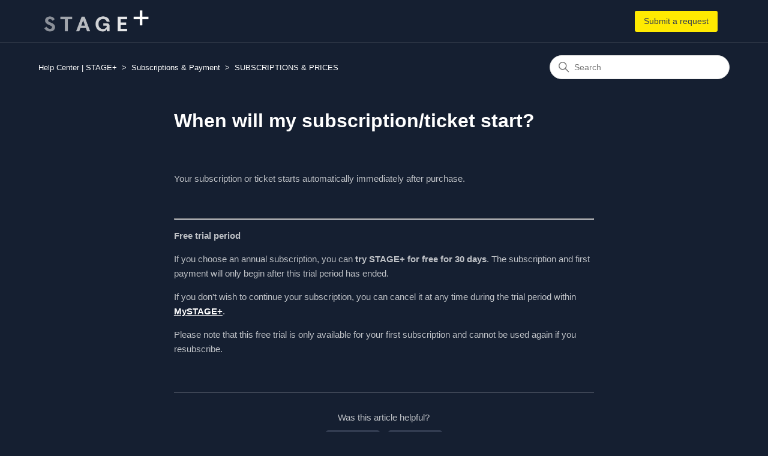

--- FILE ---
content_type: text/html; charset=utf-8
request_url: https://help.stage-plus.com/hc/en-gb/articles/4407627686811-When-will-my-subscription-ticket-start
body_size: 5343
content:
<!DOCTYPE html>
<html dir="ltr" lang="en-GB">
<head>
  <meta charset="utf-8" />
  <!-- v26880 -->


  <title>When will my subscription/ticket start? &ndash; Help Center | STAGE+</title>

  

  <meta name="description" content="Your subscription or ticket starts automatically immediately after purchase.    Free trial period If you choose an annual subscription,..." /><meta property="og:image" content="https://help.stage-plus.com/hc/theming_assets/01HZPBY8JY86GHZZQKW2FEV3E2" />
<meta property="og:type" content="website" />
<meta property="og:site_name" content="Help Center | STAGE+" />
<meta property="og:title" content="When will my subscription/ticket start?" />
<meta property="og:description" content="Your subscription or ticket starts automatically immediately after purchase.
 

Free trial period
If you choose an annual subscription, you can try STAGE+ for free for 30 days. The subscription and..." />
<meta property="og:url" content="https://help.stage-plus.com/hc/en-gb/articles/4407627686811-When-will-my-subscription-ticket-start" />
<link rel="canonical" href="https://help.stage-plus.com/hc/en-gb/articles/4407627686811-When-will-my-subscription-ticket-start">
<link rel="alternate" hreflang="de" href="https://help.stage-plus.com/hc/de/articles/4407627686811-Wann-aktiviert-sich-mein-Abo-Ticket">
<link rel="alternate" hreflang="en-gb" href="https://help.stage-plus.com/hc/en-gb/articles/4407627686811-When-will-my-subscription-ticket-start">
<link rel="alternate" hreflang="ja" href="https://help.stage-plus.com/hc/ja/articles/4407627686811-%E6%96%99%E9%87%91%E3%83%97%E3%83%A9%E3%83%B3%E9%96%8B%E5%A7%8B%E3%81%AE%E3%82%BF%E3%82%A4%E3%83%9F%E3%83%B3%E3%82%B0%E3%82%92%E7%9F%A5%E3%82%8A%E3%81%9F%E3%81%84">
<link rel="alternate" hreflang="x-default" href="https://help.stage-plus.com/hc/en-gb/articles/4407627686811-When-will-my-subscription-ticket-start">

  <link rel="stylesheet" href="//static.zdassets.com/hc/assets/application-f34d73e002337ab267a13449ad9d7955.css" media="all" id="stylesheet" />
  <link rel="stylesheet" type="text/css" href="/hc/theming_assets/11466134/1900000703584/style.css?digest=42485759279131">

  <link rel="icon" type="image/x-icon" href="/hc/theming_assets/01HZPBY8Z07RYSB7G9HK4D3KNB">

    

  <meta content="width=device-width, initial-scale=1.0" name="viewport" />
  
</head>
<body class="">
  
  
  

  <a class="skip-navigation" tabindex="1" href="#main-content">Skip to main content</a>

<header class="header">
  <div class="logo">
    <a title="Home" href="/hc/en-gb">
      <img src="/hc/theming_assets/01HZPBY8JY86GHZZQKW2FEV3E2" alt="Help Center | STAGE+ Help Centre home page" />
      
    </a>
  </div>
  <div class="nav-wrapper">
    <button class="menu-button" aria-controls="user-nav" aria-expanded="false" aria-label="Toggle navigation menu">
      <svg xmlns="http://www.w3.org/2000/svg" width="16" height="16" focusable="false" viewBox="0 0 16 16" class="icon-menu">
        <path fill="none" stroke="currentColor" stroke-linecap="round" d="M1.5 3.5h13m-13 4h13m-13 4h13"/>
      </svg>
    </button>
    <nav class="user-nav" id="user-nav">
      
      <a class="submit-a-request" href="/hc/en-gb/requests/new">Submit a request</a>
    </nav>
  </div>
</header>

  <main role="main">
    <div class="container-divider"></div>
<div class="container">
  <nav class="sub-nav">
    <ol class="breadcrumbs">
  
    <li title="Help Center | STAGE+">
      
        <a href="/hc/en-gb">Help Center | STAGE+</a>
      
    </li>
  
    <li title="Subscriptions &amp; Payment">
      
        <a href="/hc/en-gb/categories/4407677631259-Subscriptions-Payment">Subscriptions &amp; Payment</a>
      
    </li>
  
    <li title="SUBSCRIPTIONS &amp; PRICES">
      
        <a href="/hc/en-gb/sections/4407677693723-SUBSCRIPTIONS-PRICES">SUBSCRIPTIONS &amp; PRICES</a>
      
    </li>
  
</ol>

    <div class="search-container">
      <svg xmlns="http://www.w3.org/2000/svg" width="12" height="12" focusable="false" viewBox="0 0 12 12" class="search-icon">
        <circle cx="4.5" cy="4.5" r="4" fill="none" stroke="currentColor"/>
        <path stroke="currentColor" stroke-linecap="round" d="M11 11L7.5 7.5"/>
      </svg>
      <form role="search" class="search" data-search="" action="/hc/en-gb/search" accept-charset="UTF-8" method="get"><input type="hidden" name="utf8" value="&#x2713;" autocomplete="off" /><input type="search" name="query" id="query" placeholder="Search" aria-label="Search" /></form>
    </div>
  </nav>

  <div class="article-container" id="article-container">
    <aside class="article-sidebar" aria-labelledby="section-articles-title">
      
    </aside>

    <article id="main-content" class="article">
      <header class="article-header">
        <h1 title="When will my subscription/ticket start?" class="article-title">
          When will my subscription/ticket start?
          
        </h1>

        <div class="article-author">
          
          <div class="article-meta">
            
          </div>
        </div>

        
      </header>

      <section class="article-info">
        <div class="article-content">
          <div class="article-body"><p>Your subscription or ticket starts automatically immediately after purchase.</p>
<p>&nbsp;</p>
<hr>
<p><strong>Free trial period</strong></p>
<p>If you choose an annual subscription, you can <strong>try STAGE+ for free for 30 days</strong>. The subscription and first payment will only begin after this trial period has ended.</p>
<p>If you don't wish to continue your subscription, you can cancel it at any time during the trial period within <a href="https://www.stage-plus.com/settings/subscription" target="_blank" rel="noopener noreferrer"><span class="wysiwyg-underline"><strong>MySTAGE+</strong></span></a>.</p>
<p>Please note that this free trial is only available for your first subscription and cannot be used again if you resubscribe.</p></div>
          
        </div>
      </section>

      <footer>
        <div class="article-footer">
          
          
        </div>
        
          <div class="article-votes">
            <span class="article-votes-question" id="article-votes-label">Was this article helpful?</span>
            <div class="article-votes-controls" role="group" aria-labelledby="article-votes-label">
              <button type="button" class="button article-vote article-vote-up" data-helper="vote" data-item="article" data-type="up" data-id="4407627686811" data-upvote-count="48" data-vote-count="87" data-vote-sum="9" data-vote-url="/hc/en-gb/articles/4407627686811/vote" data-value="null" data-label="48 out of 87 found this helpful" data-selected-class="button-primary" aria-label="This article was helpful" aria-pressed="false">Yes</button>
              <button type="button" class="button article-vote article-vote-down" data-helper="vote" data-item="article" data-type="down" data-id="4407627686811" data-upvote-count="48" data-vote-count="87" data-vote-sum="9" data-vote-url="/hc/en-gb/articles/4407627686811/vote" data-value="null" data-label="48 out of 87 found this helpful" data-selected-class="button-primary" aria-label="This article was not helpful" aria-pressed="false">No</button>
            </div>
            <small class="article-votes-count">
              <span class="article-vote-label" data-helper="vote" data-item="article" data-type="label" data-id="4407627686811" data-upvote-count="48" data-vote-count="87" data-vote-sum="9" data-vote-url="/hc/en-gb/articles/4407627686811/vote" data-value="null" data-label="48 out of 87 found this helpful">48 out of 87 found this helpful</span>
            </small>
          </div>
        

        <div class="article-more-questions">
          Have more questions? <a href="/hc/en-gb/requests/new">Submit a request</a>
        </div>
        <div class="article-return-to-top">
          <a href="#article-container">
            Return to top
            <svg xmlns="http://www.w3.org/2000/svg" class="article-return-to-top-icon" width="20" height="20" focusable="false" viewBox="0 0 12 12" aria-hidden="true">
              <path fill="none" stroke="currentColor" stroke-linecap="round" d="M3 4.5l2.6 2.6c.2.2.5.2.7 0L9 4.5"/>
            </svg>
          </a>
        </div>
      </footer>

      <div class="article-relatives">
        
          <div data-recent-articles></div>
        
        
          
  <section class="related-articles">
    
      <h2 class="related-articles-title">Related articles</h2>
    
    <ul>
      
        <li>
          <a href="/hc/en-gb/related/click?data=[base64]%3D--d8751ebaf59ed91a726ee7fb3adc1bc369952b96" rel="nofollow">How can I cancel my subscription?</a>
        </li>
      
        <li>
          <a href="/hc/en-gb/related/click?data=[base64]%3D%3D--d5d3cc7b11aa0787444810a74ecbb64442b4d550" rel="nofollow">Does STAGE+ also offer a free trial?</a>
        </li>
      
        <li>
          <a href="/hc/en-gb/related/click?data=[base64]%3D--862d32db411910fa39780de00484c76cccb960f6" rel="nofollow">What ticket and subscription options are available?</a>
        </li>
      
        <li>
          <a href="/hc/en-gb/related/click?data=[base64]%3D%3D--ce76762ebba19f694d5860774721843b4a633b66" rel="nofollow">How do I buy a subscription for STAGE+?</a>
        </li>
      
        <li>
          <a href="/hc/en-gb/related/click?data=[base64]%3D--37187536aadbb9b8a740062d8884f03437568f70" rel="nofollow">Which payment options are available?</a>
        </li>
      
    </ul>
  </section>


        
      </div>
      
    </article>
  </div>
</div>

  </main>

  <footer class="footer">
  <div class="footer-inner">
    
    <p style=“text-align: left“>
     <a href="https://www.stage-plus.com/privacy">Privacy Policy</a> |  
     <a href="https://www.stage-plus.com/terms">Terms & Conditions</a> |  
     <a href="https://www.stage-plus.com/imprint">Imprint</a> | 
     <a href="https://help.stage-plus.com/hc/en-gb/requests/new">Contact</a> | 
    </p>
    
    <div class="footer-language-selector">
      
        <div class="dropdown language-selector">
          <button class="dropdown-toggle" aria-haspopup="true">
            English (GB)
            <svg xmlns="http://www.w3.org/2000/svg" width="12" height="12" focusable="false" viewBox="0 0 12 12" class="dropdown-chevron-icon">
              <path fill="none" stroke="currentColor" stroke-linecap="round" d="M3 4.5l2.6 2.6c.2.2.5.2.7 0L9 4.5"/>
            </svg>
          </button>
          <span class="dropdown-menu dropdown-menu-end" role="menu">
            
              <a href="/hc/change_language/de?return_to=%2Fhc%2Fde%2Farticles%2F4407627686811-Wann-aktiviert-sich-mein-Abo-Ticket" dir="ltr" rel="nofollow" role="menuitem">
                Deutsch
              </a>
            
              <a href="/hc/change_language/ja?return_to=%2Fhc%2Fja%2Farticles%2F4407627686811-%25E6%2596%2599%25E9%2587%2591%25E3%2583%2597%25E3%2583%25A9%25E3%2583%25B3%25E9%2596%258B%25E5%25A7%258B%25E3%2581%25AE%25E3%2582%25BF%25E3%2582%25A4%25E3%2583%259F%25E3%2583%25B3%25E3%2582%25B0%25E3%2582%2592%25E7%259F%25A5%25E3%2582%258A%25E3%2581%259F%25E3%2581%2584" dir="ltr" rel="nofollow" role="menuitem">
                日本語
              </a>
            
          </span>
        </div>
      
    </div>
  </div>
</footer>


  <!-- / -->

  
  <script src="//static.zdassets.com/hc/assets/en-gb.90127aaf1e44f1f99743.js"></script>
  <script src="https://stageplus.zendesk.com/auth/v2/host/without_iframe.js" data-brand-id="1900000703584" data-return-to="https://help.stage-plus.com/hc/en-gb/articles/4407627686811-When-will-my-subscription-ticket-start" data-theme="hc" data-locale="en-gb" data-auth-origin="1900000703584,true,true"></script>

  <script type="text/javascript">
  /*

    Greetings sourcecode lurker!

    This is for internal Zendesk and legacy usage,
    we don't support or guarantee any of these values
    so please don't build stuff on top of them.

  */

  HelpCenter = {};
  HelpCenter.account = {"subdomain":"stageplus","environment":"production","name":"STAGE+ Support"};
  HelpCenter.user = {"identifier":"da39a3ee5e6b4b0d3255bfef95601890afd80709","email":null,"name":"","role":"anonymous","avatar_url":"https://assets.zendesk.com/hc/assets/default_avatar.png","is_admin":false,"organizations":[],"groups":[]};
  HelpCenter.internal = {"asset_url":"//static.zdassets.com/hc/assets/","web_widget_asset_composer_url":"https://static.zdassets.com/ekr/snippet.js","current_session":{"locale":"en-gb","csrf_token":null,"shared_csrf_token":null},"usage_tracking":{"event":"article_viewed","data":"[base64]--46afd511fe98d8dc72decbf950234c76fd038365","url":"https://help.stage-plus.com/hc/activity"},"current_record_id":"4407627686811","current_record_url":"/hc/en-gb/articles/4407627686811-When-will-my-subscription-ticket-start","current_record_title":"When will my subscription/ticket start?","current_text_direction":"ltr","current_brand_id":1900000703584,"current_brand_name":"STAGE+ Support","current_brand_url":"https://stageplus.zendesk.com","current_brand_active":true,"current_path":"/hc/en-gb/articles/4407627686811-When-will-my-subscription-ticket-start","show_autocomplete_breadcrumbs":true,"user_info_changing_enabled":false,"has_user_profiles_enabled":false,"has_end_user_attachments":true,"user_aliases_enabled":false,"has_anonymous_kb_voting":true,"has_multi_language_help_center":true,"show_at_mentions":false,"embeddables_config":{"embeddables_web_widget":false,"embeddables_help_center_auth_enabled":false,"embeddables_connect_ipms":false},"answer_bot_subdomain":"static","gather_plan_state":"subscribed","has_article_verification":true,"has_gather":true,"has_ckeditor":false,"has_community_enabled":false,"has_community_badges":true,"has_community_post_content_tagging":false,"has_gather_content_tags":true,"has_guide_content_tags":true,"has_user_segments":true,"has_answer_bot_web_form_enabled":false,"has_garden_modals":false,"theming_cookie_key":"hc-da39a3ee5e6b4b0d3255bfef95601890afd80709-2-preview","is_preview":false,"has_search_settings_in_plan":true,"theming_api_version":2,"theming_settings":{"brand_color":"rgba(255, 234, 1, 1)","brand_text_color":"rgba(255, 234, 1, 1)","text_color":"rgba(189, 192, 197, 1)","link_color":"rgba(255, 255, 255, 1)","visited_link_color":"rgba(255, 234, 1, 1)","background_color":"rgba(21, 31, 49, 1)","heading_font":"-apple-system, BlinkMacSystemFont, 'Segoe UI', Helvetica, Arial, sans-serif","text_font":"-apple-system, BlinkMacSystemFont, 'Segoe UI', Helvetica, Arial, sans-serif","logo":"/hc/theming_assets/01HZPBY8JY86GHZZQKW2FEV3E2","show_brand_name":false,"favicon":"/hc/theming_assets/01HZPBY8Z07RYSB7G9HK4D3KNB","homepage_background_image":"/hc/theming_assets/01HZPBY962KQZF49X5PD83XMSW","community_background_image":"/hc/theming_assets/01HZPBY9DNXXMVMV58Y5RD0QC9","community_image":"/hc/theming_assets/01HZPBY9HWRH8AKF72WVTN50K5","instant_search":true,"scoped_kb_search":false,"scoped_community_search":false,"show_recent_activity":false,"show_articles_in_section":false,"show_article_author":false,"show_article_comments":false,"show_follow_article":false,"show_recently_viewed_articles":true,"show_related_articles":true,"show_article_sharing":false,"show_follow_section":false,"show_follow_post":false,"show_post_sharing":false,"show_follow_topic":false},"has_pci_credit_card_custom_field":true,"help_center_restricted":false,"is_assuming_someone_else":false,"flash_messages":[],"user_photo_editing_enabled":true,"user_preferred_locale":"en-gb","base_locale":"en-gb","login_url":"/hc/en-gb/signin?return_to=https%3A%2F%2Fhelp.stage-plus.com%2Fhc%2Fen-gb%2Farticles%2F4407627686811-When-will-my-subscription-ticket-start","has_alternate_templates":true,"has_custom_statuses_enabled":true,"has_hc_generative_answers_setting_enabled":false,"has_generative_search_with_zgpt_enabled":false,"has_suggested_initial_questions_enabled":false,"has_guide_service_catalog":true,"has_service_catalog_search_poc":false,"has_service_catalog_itam":false,"has_csat_reverse_2_scale_in_mobile":false,"has_knowledge_navigation":false,"has_unified_navigation":false,"has_unified_navigation_eap_access":false,"has_csat_bet365_branding":false,"version":"v26880","dev_mode":false};
</script>

  
  
  <script src="//static.zdassets.com/hc/assets/hc_enduser-9d4172d9b2efbb6d87e4b5da3258eefa.js"></script>
  <script type="text/javascript" src="/hc/theming_assets/11466134/1900000703584/script.js?digest=42485759279131"></script>
  
<script type="text/javascript" src="/_Incapsula_Resource?SWJIYLWA=719d34d31c8e3a6e6fffd425f7e032f3&ns=1&cb=1014663227" async></script></body>
</html>

--- FILE ---
content_type: application/javascript
request_url: https://help.stage-plus.com/_Incapsula_Resource?SWJIYLWA=719d34d31c8e3a6e6fffd425f7e032f3&ns=1&cb=1014663227
body_size: 19571
content:
var _0xc678=['\x77\x34\x4d\x42\x44\x54\x63\x73','\x77\x37\x59\x32\x4f\x77\x3d\x3d','\x45\x46\x6e\x43\x72\x67\x3d\x3d','\x77\x35\x42\x6d\x77\x72\x39\x44\x54\x63\x4b\x75','\x77\x34\x59\x73\x77\x35\x6f\x3d','\x57\x63\x4f\x50\x56\x51\x3d\x3d','\x77\x37\x31\x78\x77\x71\x4e\x46\x51\x41\x3d\x3d','\x77\x34\x44\x44\x75\x4d\x4b\x70','\x52\x79\x58\x44\x71\x63\x4b\x4b\x58\x38\x4b\x50','\x77\x6f\x34\x49\x66\x41\x3d\x3d','\x45\x54\x52\x49\x77\x37\x54\x44\x73\x38\x4f\x37\x4b\x56\x37\x43\x6d\x44\x4d\x3d','\x77\x71\x68\x4e\x45\x73\x4b\x6f\x5a\x52\x54\x44\x75\x73\x4f\x6e\x59\x4d\x4b\x4e','\x77\x37\x78\x75\x77\x70\x73\x3d','\x77\x36\x56\x49\x57\x68\x45\x51\x66\x51\x3d\x3d','\x77\x37\x31\x43\x5a\x77\x49\x57\x66\x46\x37\x43\x68\x77\x3d\x3d','\x77\x6f\x74\x57\x51\x77\x3d\x3d','\x51\x73\x4f\x6b\x77\x70\x77\x3d','\x4d\x4d\x4b\x2f\x77\x34\x67\x4d\x46\x73\x4f\x52\x61\x73\x4f\x57\x47\x77\x4d\x2b\x77\x71\x6e\x44\x75\x45\x6a\x43\x70\x67\x33\x43\x71\x6b\x58\x43\x6d\x63\x4b\x41\x77\x36\x49\x4d\x53\x38\x4f\x47\x77\x6f\x51\x41\x77\x72\x30\x39\x66\x42\x46\x77\x77\x6f\x6b\x33\x77\x37\x39\x2b\x77\x34\x33\x43\x6c\x73\x4b\x6f\x48\x57\x67\x3d','\x41\x63\x4f\x7a\x5a\x4d\x4f\x47','\x47\x4d\x4b\x75\x51\x51\x3d\x3d','\x77\x6f\x31\x65\x51\x63\x4b\x74','\x77\x6f\x42\x73\x52\x77\x3d\x3d','\x45\x78\x42\x75','\x4c\x38\x4b\x68\x51\x77\x3d\x3d','\x55\x46\x66\x44\x69\x77\x3d\x3d','\x52\x31\x4e\x75','\x77\x70\x2f\x44\x6e\x67\x77\x3d','\x77\x6f\x74\x55\x52\x73\x4b\x6b\x4d\x77\x73\x3d','\x77\x72\x35\x35\x77\x72\x41\x68\x4a\x38\x4f\x54','\x77\x35\x58\x44\x6f\x73\x4b\x2f\x4b\x54\x76\x43\x6a\x38\x4f\x42\x48\x41\x3d\x3d','\x5a\x51\x6a\x43\x71\x41\x3d\x3d','\x77\x36\x48\x44\x72\x73\x4f\x37','\x77\x71\x62\x44\x6d\x63\x4b\x4a\x4f\x79\x72\x43\x6b\x63\x4f\x44\x51\x67\x3d\x3d','\x77\x34\x30\x59\x77\x37\x30\x3d','\x77\x36\x6a\x44\x67\x63\x4f\x6c\x55\x4d\x4b\x45\x77\x71\x59\x3d','\x77\x6f\x52\x5a\x53\x63\x4b\x78\x42\x41\x7a\x43\x69\x79\x39\x50\x65\x41\x3d\x3d','\x77\x6f\x42\x39\x58\x51\x3d\x3d','\x50\x68\x76\x43\x70\x78\x77\x52\x4c\x53\x52\x6b\x62\x38\x4f\x30\x77\x35\x55\x41\x77\x34\x78\x48\x77\x36\x73\x3d','\x55\x77\x30\x6e\x43\x45\x41\x50\x77\x34\x76\x43\x67\x41\x44\x44\x6d\x77\x55\x48\x45\x73\x4f\x54\x4f\x38\x4b\x66\x47\x6b\x70\x57\x77\x34\x67\x70\x77\x6f\x73\x54\x77\x37\x63\x2f\x77\x34\x68\x58\x77\x70\x48\x43\x69\x78\x30\x2b\x77\x37\x6a\x44\x73\x38\x4b\x5a\x77\x36\x44\x44\x6e\x63\x4b\x47\x59\x6d\x67\x39','\x77\x71\x44\x44\x68\x4d\x4b\x74','\x77\x71\x72\x44\x6f\x51\x6a\x43\x67\x77\x6a\x43\x6a\x41\x3d\x3d','\x77\x34\x31\x4d\x51\x42\x4d\x3d','\x50\x63\x4b\x49\x63\x43\x30\x31\x77\x71\x30\x48','\x59\x55\x2f\x44\x70\x67\x3d\x3d','\x4c\x68\x37\x44\x6f\x63\x4b\x47\x77\x71\x6e\x43\x6f\x6d\x6b\x3d','\x77\x37\x45\x7a\x44\x51\x3d\x3d','\x77\x35\x46\x65\x53\x77\x3d\x3d','\x77\x34\x4c\x43\x70\x73\x4b\x7a\x4e\x69\x37\x43\x6c\x63\x4f\x48\x52\x4d\x4f\x50\x4e\x67\x3d\x3d','\x77\x6f\x33\x44\x71\x63\x4b\x52\x41\x77\x72\x43\x72\x38\x4f\x42\x55\x38\x4f\x56\x5a\x63\x4f\x53','\x77\x6f\x52\x65\x52\x38\x4b\x6f\x4c\x67\x59\x3d','\x4a\x44\x48\x44\x73\x51\x3d\x3d','\x77\x70\x4c\x44\x69\x73\x4f\x70','\x65\x79\x34\x72','\x48\x30\x46\x52','\x47\x38\x4b\x4d\x77\x70\x6a\x43\x6a\x38\x4b\x76\x77\x6f\x41\x74\x63\x67\x3d\x3d','\x4d\x73\x4f\x2b\x56\x41\x3d\x3d','\x51\x52\x58\x44\x6b\x51\x3d\x3d','\x62\x52\x6a\x44\x72\x67\x3d\x3d','\x48\x6a\x6c\x48\x77\x36\x48\x44\x68\x4d\x4f\x38','\x77\x35\x34\x53\x4a\x77\x3d\x3d','\x77\x72\x46\x37\x54\x67\x3d\x3d','\x77\x70\x72\x44\x71\x63\x4b\x34\x50\x53\x72\x43\x6a\x73\x4f\x41\x51\x73\x4f\x49\x5a\x4d\x4f\x48','\x77\x72\x4c\x44\x6c\x53\x4d\x53\x77\x70\x41\x56\x42\x73\x4b\x2b','\x62\x77\x6a\x44\x75\x52\x4e\x53\x49\x32\x42\x37\x4c\x73\x4f\x6e\x77\x70\x51\x3d','\x46\x6a\x6c\x4c\x77\x37\x50\x44\x6c\x38\x4f\x7a\x4b\x45\x6b\x3d','\x77\x37\x63\x44\x77\x36\x77\x3d','\x4b\x43\x50\x44\x6d\x67\x3d\x3d','\x77\x72\x4c\x44\x76\x4d\x4f\x36','\x77\x36\x64\x48\x57\x73\x4f\x55','\x53\x73\x4f\x67\x4f\x77\x31\x63\x62\x4d\x4b\x6d','\x77\x37\x39\x6a\x58\x41\x3d\x3d','\x77\x6f\x4d\x4e\x56\x53\x4a\x76\x77\x37\x54\x44\x6a\x73\x4f\x42\x77\x36\x4e\x79\x77\x37\x35\x63\x4b\x73\x4b\x6f\x77\x36\x59\x6e\x77\x70\x4d\x3d','\x77\x70\x52\x42\x52\x4d\x4b\x71\x4d\x77\x3d\x3d','\x77\x6f\x63\x69\x64\x67\x3d\x3d','\x77\x35\x77\x55\x44\x7a\x6b\x73\x77\x36\x41\x3d','\x77\x6f\x4a\x4a\x51\x63\x4b\x77\x4d\x78\x41\x3d','\x77\x36\x4e\x4d\x52\x51\x3d\x3d','\x77\x6f\x44\x44\x67\x38\x4b\x55','\x77\x37\x4d\x33\x4c\x38\x4f\x54\x50\x54\x48\x43\x6d\x32\x54\x44\x6d\x51\x3d\x3d','\x77\x36\x6f\x38\x4a\x63\x4f\x52\x4c\x7a\x41\x3d','\x48\x41\x2f\x44\x73\x67\x3d\x3d','\x77\x72\x63\x50\x56\x77\x3d\x3d','\x77\x37\x76\x44\x73\x42\x54\x43\x6b\x52\x6b\x3d','\x43\x73\x4b\x63\x77\x72\x6b\x3d','\x66\x55\x33\x44\x6f\x51\x3d\x3d','\x77\x71\x74\x6d\x56\x38\x4f\x56\x59\x38\x4b\x45','\x50\x31\x66\x43\x6f\x79\x44\x44\x6b\x67\x34\x3d','\x77\x35\x39\x76\x62\x51\x3d\x3d','\x77\x6f\x37\x44\x75\x79\x30\x3d','\x77\x37\x76\x44\x6f\x67\x66\x43\x69\x41\x2f\x43\x67\x51\x3d\x3d','\x77\x71\x44\x44\x6b\x53\x30\x53\x77\x70\x49\x3d','\x66\x79\x72\x44\x76\x77\x3d\x3d','\x4a\x79\x72\x44\x6e\x51\x3d\x3d','\x77\x37\x49\x47\x77\x35\x4c\x44\x73\x6c\x54\x44\x73\x67\x38\x62\x56\x51\x3d\x3d','\x77\x71\x46\x70\x77\x72\x77\x31\x4a\x38\x4f\x4a','\x77\x35\x72\x44\x69\x53\x55\x3d','\x50\x51\x72\x44\x69\x77\x3d\x3d','\x77\x71\x73\x75\x77\x34\x33\x44\x71\x48\x50\x43\x6c\x44\x2f\x43\x73\x4d\x4f\x39\x77\x6f\x45\x3d','\x77\x36\x74\x51\x77\x72\x77\x3d','\x62\x57\x4e\x4c\x77\x34\x4d\x69\x4d\x67\x3d\x3d','\x77\x37\x39\x62\x5a\x77\x3d\x3d','\x77\x72\x50\x44\x70\x52\x59\x3d','\x77\x70\x35\x49\x57\x38\x4f\x64\x77\x70\x6f\x3d','\x77\x36\x42\x48\x77\x70\x44\x44\x68\x46\x6e\x44\x6e\x67\x3d\x3d','\x49\x53\x70\x36','\x77\x34\x6e\x44\x71\x69\x45\x3d','\x77\x34\x73\x59\x50\x51\x3d\x3d','\x4e\x4d\x4b\x78\x53\x63\x4b\x4d\x77\x34\x39\x54\x77\x35\x44\x44\x6d\x67\x3d\x3d','\x4a\x52\x37\x44\x75\x38\x4b\x31\x77\x72\x54\x43\x70\x77\x3d\x3d','\x77\x72\x6e\x44\x75\x73\x4b\x50','\x62\x6c\x48\x43\x72\x43\x6e\x44\x69\x41\x6e\x43\x6c\x4d\x4f\x41\x42\x30\x59\x41\x77\x6f\x6a\x43\x75\x38\x4b\x6e\x58\x38\x4b\x38','\x77\x6f\x52\x4e\x56\x41\x3d\x3d','\x50\x78\x31\x66','\x44\x51\x6a\x44\x6d\x77\x3d\x3d','\x77\x35\x5a\x75\x4b\x57\x66\x44\x6c\x41\x46\x6f\x77\x34\x6a\x44\x76\x79\x73\x55\x77\x37\x4d\x37\x77\x36\x58\x43\x6e\x63\x4b\x34\x50\x51\x3d\x3d','\x62\x4d\x4b\x69\x77\x35\x49\x33\x77\x35\x72\x43\x68\x42\x67\x6a\x77\x6f\x4d\x3d','\x77\x35\x7a\x44\x6b\x77\x50\x44\x73\x38\x4f\x68\x77\x36\x48\x43\x68\x51\x3d\x3d','\x77\x35\x37\x44\x6d\x73\x4b\x66','\x77\x72\x46\x57\x77\x35\x49\x3d','\x46\x53\x33\x44\x6b\x6a\x4d\x6a\x77\x70\x70\x69\x77\x36\x77\x4c\x77\x36\x70\x53\x43\x67\x38\x4e\x42\x63\x4b\x45\x77\x71\x2f\x43\x67\x78\x49\x4f\x47\x67\x3d\x3d','\x77\x6f\x56\x37\x57\x63\x4b\x34\x57\x45\x63\x3d','\x77\x70\x54\x44\x6c\x63\x4b\x31','\x56\x57\x72\x44\x75\x4d\x4f\x69\x4e\x4d\x4f\x7a\x4f\x33\x6f\x37\x41\x77\x37\x44\x6b\x73\x4f\x45\x44\x63\x4f\x77\x77\x6f\x73\x51\x54\x6d\x56\x58\x77\x35\x63\x2f\x77\x72\x7a\x43\x70\x63\x4b\x7a\x77\x36\x34\x3d','\x4a\x38\x4b\x44\x59\x42\x77\x6b\x77\x6f\x38\x45','\x77\x36\x6f\x37\x77\x35\x55\x3d','\x58\x63\x4f\x70\x4f\x6a\x35\x63\x62\x38\x4b\x63\x77\x35\x39\x6a\x53\x63\x4b\x6d\x77\x36\x4c\x43\x72\x73\x4f\x56\x77\x72\x54\x44\x6f\x63\x4b\x56\x4a\x6d\x62\x44\x74\x47\x6e\x43\x75\x6b\x72\x44\x6e\x63\x4f\x57\x65\x45\x42\x6c\x47\x4d\x4b\x75\x77\x72\x70\x63\x4c\x4d\x4f\x6f\x77\x72\x64\x2f','\x77\x6f\x31\x6b\x42\x63\x4f\x39\x54\x38\x4f\x38\x77\x37\x55\x3d','\x48\x63\x4f\x6a\x65\x63\x4f\x4a\x77\x72\x77\x55','\x77\x34\x4e\x58\x77\x72\x74\x4a\x45\x54\x55\x52\x4f\x69\x67\x3d','\x57\x44\x44\x44\x71\x38\x4b\x45\x58\x77\x3d\x3d','\x77\x37\x37\x44\x68\x78\x6f\x3d','\x77\x36\x38\x33\x4c\x38\x4f\x54\x49\x78\x66\x43\x6b\x77\x3d\x3d','\x77\x34\x78\x32\x77\x71\x4a\x4d','\x77\x35\x4e\x4b\x57\x38\x4f\x57\x77\x70\x39\x39\x77\x35\x77\x3d','\x77\x70\x5a\x43\x77\x36\x5a\x51\x53\x79\x68\x4f\x49\x77\x3d\x3d','\x77\x34\x4c\x44\x6b\x68\x41\x3d','\x77\x35\x44\x44\x71\x63\x4b\x36\x77\x70\x6a\x44\x6d\x38\x4f\x63\x54\x63\x4b\x5a\x47\x51\x3d\x3d','\x77\x34\x42\x72\x4d\x47\x58\x44\x6b\x77\x35\x61\x77\x34\x6a\x43\x70\x7a\x59\x43\x77\x72\x30\x36\x77\x36\x4c\x43\x6c\x73\x4b\x7a\x4b\x4d\x4f\x58\x59\x63\x4f\x59\x77\x71\x55\x3d','\x4e\x31\x4c\x44\x75\x46\x62\x43\x6e\x77\x3d\x3d','\x77\x37\x70\x64\x57\x42\x38\x51','\x46\x46\x56\x38','\x77\x37\x7a\x44\x6c\x4d\x4f\x42','\x55\x4d\x4f\x41\x77\x70\x33\x43\x69\x63\x4b\x79\x77\x6f\x5a\x6a','\x77\x72\x35\x4c\x46\x38\x4b\x2f\x51\x42\x4c\x44\x73\x4d\x4f\x6e\x52\x51\x3d\x3d','\x77\x70\x78\x4f\x77\x36\x52\x53\x55\x53\x45\x3d','\x50\x46\x78\x76','\x77\x72\x62\x44\x71\x42\x50\x43\x67\x78\x58\x43\x69\x6d\x4c\x43\x69\x73\x4b\x59\x77\x71\x52\x73\x77\x70\x7a\x44\x67\x47\x68\x76\x77\x36\x6b\x67\x77\x37\x59\x7a\x4f\x4d\x4f\x35\x77\x71\x54\x44\x76\x4d\x4f\x58\x77\x72\x54\x43\x69\x63\x4f\x42\x58\x63\x4b\x6e\x46\x43\x31\x74\x77\x72\x46\x6d','\x77\x36\x72\x44\x69\x38\x4b\x72\x55\x73\x4b\x49\x77\x72\x70\x42\x77\x34\x31\x50\x77\x36\x62\x44\x76\x41\x77\x3d','\x49\x38\x4f\x2b\x65\x77\x3d\x3d','\x59\x41\x4c\x44\x75\x51\x64\x53\x4f\x51\x3d\x3d','\x77\x34\x6e\x44\x6f\x73\x4b\x77\x77\x70\x72\x44\x69\x63\x4f\x64','\x4b\x6a\x70\x4b','\x77\x70\x63\x46\x53\x77\x3d\x3d','\x46\x53\x33\x44\x6b\x6a\x4d\x6a\x77\x70\x70\x69\x77\x36\x77\x4c\x77\x36\x70\x53','\x50\x53\x66\x44\x68\x41\x3d\x3d','\x63\x73\x4f\x4b\x77\x71\x77\x3d','\x77\x72\x74\x4a\x42\x73\x4b\x39\x54\x78\x58\x44\x67\x63\x4f\x6e\x57\x63\x4b\x4e\x63\x67\x3d\x3d','\x53\x38\x4f\x77\x49\x54\x70\x42\x61\x4d\x4b\x73\x77\x35\x51\x3d','\x77\x72\x72\x44\x6b\x63\x4b\x34','\x77\x34\x64\x44\x57\x4d\x4f\x59\x77\x70\x56\x32\x77\x37\x76\x44\x68\x6c\x76\x44\x68\x41\x3d\x3d','\x77\x37\x49\x62\x77\x35\x50\x44\x70\x58\x50\x44\x76\x41\x51\x51\x52\x51\x3d\x3d','\x77\x35\x64\x44\x58\x63\x4f\x46','\x50\x52\x72\x44\x74\x38\x4b\x2b\x77\x71\x58\x43\x75\x77\x3d\x3d','\x55\x57\x50\x44\x76\x73\x4f\x78','\x50\x6c\x33\x43\x72\x79\x37\x44\x69\x67\x4d\x3d','\x77\x36\x68\x48\x77\x6f\x33\x44\x69\x46\x6e\x44\x6d\x63\x4f\x32','\x77\x34\x70\x6e\x4d\x6d\x66\x44\x69\x51\x63\x3d','\x42\x47\x4e\x41','\x77\x35\x35\x45\x77\x72\x6f\x3d','\x43\x38\x4b\x41\x77\x36\x38\x69\x66\x52\x51\x3d','\x77\x34\x6c\x65\x42\x51\x3d\x3d','\x77\x70\x2f\x44\x70\x63\x4b\x7a','\x77\x36\x55\x69\x77\x35\x34\x3d','\x44\x63\x4f\x43\x58\x78\x48\x44\x6b\x51\x48\x44\x6a\x48\x62\x43\x71\x4d\x4b\x45\x77\x71\x54\x44\x74\x69\x78\x56\x62\x67\x6f\x3d','\x77\x71\x4c\x44\x6e\x78\x49\x54\x77\x6f\x55\x62\x44\x63\x4b\x72','\x77\x35\x4d\x43\x77\x34\x34\x3d','\x46\x67\x74\x6c\x77\x37\x44\x44\x68\x73\x4b\x6a\x66\x6e\x54\x43\x76\x67\x68\x39\x77\x37\x33\x43\x76\x41\x55\x74\x52\x73\x4b\x35\x49\x73\x4b\x6e\x66\x47\x72\x44\x68\x53\x62\x44\x76\x73\x4f\x37\x77\x37\x51\x74\x57\x73\x4f\x76\x52\x46\x44\x44\x69\x6b\x38\x6e\x57\x6e\x31\x6a\x54\x78\x68\x76','\x77\x6f\x62\x44\x6b\x63\x4b\x41','\x51\x79\x34\x66','\x77\x36\x67\x34\x50\x63\x4f\x66\x50\x44\x6e\x43\x67\x57\x37\x44\x6a\x77\x3d\x3d','\x4b\x38\x4b\x56\x62\x51\x6f\x6f\x77\x72\x4d\x3d','\x52\x53\x48\x44\x73\x63\x4b\x45\x54\x4d\x4b\x47\x77\x72\x63\x56\x44\x38\x4b\x78\x77\x37\x30\x36\x65\x4d\x4f\x71\x66\x7a\x4d\x3d','\x77\x35\x42\x6a\x4d\x48\x58\x44\x6d\x41\x3d\x3d','\x50\x58\x5a\x39\x5a\x79\x35\x36','\x43\x6c\x74\x36\x57\x48\x63\x67\x77\x36\x6a\x43\x76\x55\x58\x44\x67\x6b\x39\x4f\x56\x63\x4b\x71\x63\x63\x4f\x4c\x53\x41\x3d\x3d','\x4a\x56\x50\x43\x6f\x54\x4c\x44\x67\x77\x3d\x3d','\x55\x63\x4f\x52\x54\x6a\x48\x44\x6e\x67\x50\x44\x6e\x51\x3d\x3d','\x49\x4d\x4b\x4d\x63\x68\x41\x37\x77\x71\x45\x57\x77\x34\x4d\x48\x57\x42\x5a\x70\x61\x33\x49\x49\x61\x52\x6a\x44\x71\x54\x39\x56\x62\x38\x4b\x42\x61\x58\x56\x6e\x56\x69\x55\x3d','\x57\x38\x4f\x6b\x49\x79\x78\x51','\x77\x36\x7a\x44\x70\x38\x4f\x74','\x77\x37\x63\x59\x56\x79\x39\x45\x54\x38\x4f\x76','\x77\x36\x6b\x56\x56\x43\x46\x4b\x51\x4d\x4f\x6f\x77\x71\x52\x6c\x77\x70\x78\x65\x58\x78\x63\x62\x77\x37\x6a\x44\x6b\x6d\x33\x44\x73\x51\x3d\x3d','\x56\x73\x4f\x4e\x77\x6f\x54\x43\x6d\x38\x4b\x2b','\x77\x37\x6c\x42\x56\x51\x49\x43\x65\x6b\x4c\x43\x6a\x51\x3d\x3d','\x43\x6c\x74\x36\x57\x48\x63\x67\x77\x36\x6a\x43\x76\x55\x58\x44\x67\x6c\x6c\x62\x52\x38\x4b\x41\x59\x73\x4f\x50\x57\x78\x67\x50','\x77\x6f\x2f\x44\x70\x38\x4b\x36\x4f\x7a\x73\x3d','\x56\x38\x4f\x4a\x77\x6f\x72\x43\x69\x73\x4b\x70\x77\x6f\x46\x6d\x4f\x41\x49\x3d','\x46\x38\x4b\x4a\x77\x36\x41\x78\x62\x78\x50\x44\x67\x4d\x4b\x74','\x46\x46\x5a\x35\x56\x6e\x6b\x76\x77\x34\x50\x43\x74\x30\x2f\x43\x6d\x45\x74\x51\x55\x63\x4b\x4e\x66\x38\x4f\x49\x58\x67\x3d\x3d','\x77\x36\x54\x44\x70\x4d\x4b\x71\x77\x70\x54\x44\x69\x38\x4f\x51\x65\x38\x4b\x7a\x48\x38\x4f\x50\x53\x73\x4f\x2b\x77\x36\x4d\x3d','\x77\x34\x74\x6d\x77\x72\x4e\x50\x55\x4d\x4b\x79\x54\x38\x4f\x4d\x77\x36\x41\x3d','\x53\x4d\x4f\x39\x4a\x69\x70\x42\x63\x67\x3d\x3d','\x77\x70\x6e\x44\x74\x41\x37\x43\x68\x52\x4c\x43\x6b\x46\x4c\x43\x67\x67\x3d\x3d','\x77\x70\x56\x54\x77\x36\x4e\x47\x55\x54\x6f\x3d','\x59\x6d\x64\x4a\x77\x34\x67\x47\x4d\x73\x4f\x52\x4b\x6a\x6c\x56\x77\x6f\x49\x3d','\x77\x72\x48\x44\x6b\x63\x4b\x46\x77\x70\x46\x69\x44\x51\x3d\x3d','\x77\x36\x66\x44\x6a\x4d\x4f\x35\x57\x4d\x4b\x64\x77\x71\x73\x3d','\x4e\x6b\x72\x43\x70\x44\x54\x44\x6b\x68\x55\x3d','\x4f\x63\x4b\x2f\x64\x4d\x4b\x63\x77\x35\x68\x43','\x4a\x63\x4b\x6d\x63\x38\x4b\x4c\x77\x34\x6c\x4a','\x43\x4d\x4b\x56\x77\x36\x51\x33\x61\x41\x3d\x3d','\x77\x36\x76\x44\x6c\x4d\x4f\x35','\x41\x55\x4a\x6c\x51\x6d\x51\x79','\x58\x73\x4f\x6b\x4b\x54\x68\x48\x61\x41\x3d\x3d','\x77\x37\x4e\x34\x58\x38\x4f\x4b\x5a\x4d\x4b\x53','\x77\x36\x63\x75\x4c\x73\x4f\x46\x4e\x44\x58\x43\x6e\x48\x54\x44\x6b\x41\x3d\x3d','\x4c\x6d\x74\x36\x63\x44\x56\x37','\x77\x36\x59\x75\x77\x34\x58\x44\x71\x6e\x2f\x43\x6e\x42\x4c\x43\x75\x38\x4f\x75\x77\x6f\x77\x6d\x4e\x41\x3d\x3d','\x77\x72\x6c\x39\x77\x35\x6a\x43\x74\x31\x4c\x43\x72\x67\x3d\x3d','\x77\x35\x4e\x39\x77\x70\x44\x44\x69\x6b\x72\x44\x6e\x73\x4f\x79\x46\x46\x44\x43\x71\x63\x4b\x68','\x77\x70\x68\x77\x47\x63\x4f\x70\x55\x73\x4f\x68','\x4b\x73\x4b\x43\x61\x54\x67\x70\x77\x72\x51\x4e\x77\x34\x45\x55\x41\x67\x39\x71\x63\x41\x3d\x3d','\x77\x37\x4c\x44\x75\x73\x4b\x33\x77\x35\x6e\x44\x74\x4d\x4b\x47','\x53\x78\x4d\x45\x57\x77\x77\x73\x58\x38\x4b\x75\x62\x38\x4b\x63\x77\x70\x31\x4a\x77\x70\x37\x44\x76\x38\x4f\x58\x77\x70\x34\x58\x77\x6f\x66\x43\x70\x63\x4f\x75\x48\x38\x4b\x54\x49\x41\x3d\x3d','\x63\x44\x2f\x43\x6e\x38\x4f\x4f\x77\x35\x6a\x43\x6c\x77\x3d\x3d','\x77\x37\x50\x44\x72\x42\x50\x44\x75\x4d\x4f\x74\x77\x36\x48\x43\x6e\x38\x4b\x74\x77\x71\x38\x67\x77\x34\x56\x72\x4b\x55\x7a\x44\x72\x78\x58\x44\x6f\x4d\x4b\x35\x48\x45\x77\x6a\x77\x34\x55\x3d','\x5a\x48\x35\x4d\x77\x35\x63\x69\x4b\x51\x3d\x3d','\x52\x4d\x4f\x44\x77\x6f\x76\x43\x6d\x38\x4b\x32\x77\x6f\x31\x2b\x4b\x56\x34\x66\x77\x71\x6f\x78\x44\x77\x5a\x77\x77\x6f\x78\x6f\x56\x54\x35\x48\x42\x43\x54\x44\x67\x63\x4b\x4b\x43\x4d\x4f\x48\x42\x7a\x4e\x45\x77\x72\x51\x3d','\x77\x35\x55\x4a\x43\x43\x30\x73\x77\x37\x73\x3d','\x77\x71\x4a\x58\x42\x38\x4f\x2f\x52\x4d\x4f\x32\x77\x37\x52\x59\x43\x63\x4b\x50\x5a\x42\x72\x44\x74\x4d\x4f\x30\x59\x46\x45\x4a\x4d\x51\x63\x36\x77\x71\x6f\x3d','\x41\x53\x37\x44\x68\x43\x45\x6e\x77\x70\x46\x54\x77\x37\x31\x64\x77\x72\x6f\x4d\x41\x41\x4e\x79\x46\x4d\x4b\x62\x77\x72\x37\x43\x6a\x68\x30\x4d\x43\x44\x4e\x6c\x42\x58\x54\x44\x6b\x38\x4f\x2b\x77\x71\x4c\x44\x72\x55\x2f\x43\x67\x6d\x51\x6f\x77\x37\x56\x4c\x59\x6a\x49\x3d','\x77\x36\x42\x2b\x48\x38\x4f\x61\x64\x57\x55\x3d','\x77\x72\x4a\x6a\x55\x73\x4f\x61\x54\x38\x4b\x41\x77\x36\x52\x4f\x77\x35\x6a\x43\x72\x77\x41\x42\x56\x73\x4b\x47\x77\x71\x7a\x43\x76\x6a\x54\x44\x75\x4d\x4f\x55\x77\x36\x46\x49\x48\x4d\x4f\x63\x56\x4d\x4b\x6f\x77\x6f\x41\x52\x53\x67\x3d\x3d','\x77\x70\x6c\x73\x57\x4d\x4b\x38\x53\x56\x78\x68\x77\x36\x6e\x44\x75\x4d\x4b\x4c\x77\x37\x49\x65\x66\x4d\x4b\x65\x41\x77\x3d\x3d','\x77\x34\x44\x44\x76\x38\x4b\x33\x77\x6f\x37\x44\x69\x63\x4f\x47','\x77\x6f\x74\x74\x41\x73\x4f\x70\x54\x38\x4f\x39\x77\x36\x67\x3d','\x61\x77\x76\x44\x75\x41\x4a\x48\x50\x54\x74\x71\x50\x38\x4f\x35\x77\x70\x4d\x56\x77\x6f\x70\x65','\x54\x6a\x6a\x44\x72\x73\x4b\x65\x58\x38\x4b\x55','\x77\x72\x6c\x41\x41\x73\x4b\x76\x54\x77\x6e\x44\x75\x77\x3d\x3d','\x77\x34\x46\x75\x4d\x32\x4c\x44\x6e\x41\x4d\x5a\x77\x35\x33\x44\x74\x54\x41\x53\x77\x37\x67\x38\x77\x37\x38\x3d','\x77\x6f\x31\x36\x48\x38\x4f\x35\x51\x38\x4f\x68\x77\x37\x55\x3d','\x77\x70\x70\x70\x77\x72\x41\x54\x49\x4d\x4f\x53\x77\x34\x62\x43\x71\x46\x77\x77\x77\x35\x4d\x3d','\x77\x36\x52\x6c\x52\x38\x4f\x4d\x65\x63\x4b\x54\x77\x37\x49\x43\x77\x70\x58\x43\x72\x78\x39\x48\x44\x41\x3d\x3d','\x41\x73\x4b\x64\x77\x36\x67\x32\x66\x51\x38\x3d','\x49\x30\x37\x44\x75\x31\x33\x43\x69\x73\x4b\x75\x77\x37\x35\x4a\x57\x73\x4f\x72\x47\x31\x45\x6c\x77\x36\x64\x6e\x4d\x42\x7a\x44\x68\x51\x3d\x3d','\x77\x35\x56\x48\x51\x73\x4f\x45\x77\x70\x4d\x3d','\x77\x72\x52\x47\x77\x35\x63\x3d','\x77\x35\x4c\x44\x72\x73\x4b\x77\x77\x70\x6e\x44\x6b\x73\x4f\x43\x44\x63\x4b\x49\x45\x73\x4f\x32\x57\x38\x4f\x76\x77\x37\x37\x44\x72\x73\x4b\x45\x56\x78\x38\x3d','\x77\x72\x44\x44\x75\x63\x4f\x48\x77\x34\x4a\x32','\x65\x41\x6a\x44\x68\x42\x52\x55\x4f\x48\x74\x2f','\x59\x67\x62\x44\x6f\x51\x6c\x42\x4d\x47\x46\x33\x4b\x4d\x4b\x6d\x77\x6f\x55\x4d\x77\x6f\x31\x34\x77\x72\x48\x43\x6f\x63\x4b\x41\x59\x41\x3d\x3d','\x77\x34\x4e\x36\x4e\x58\x50\x44\x69\x52\x77\x3d','\x4d\x45\x4c\x43\x75\x41\x54\x44\x69\x67\x66\x43\x6b\x38\x4b\x54','\x77\x70\x66\x44\x70\x38\x4b\x67\x4a\x7a\x6e\x43\x6e\x63\x4f\x42\x54\x73\x4f\x4f\x4a\x63\x4f\x61\x77\x71\x70\x41\x4d\x4d\x4f\x34','\x77\x36\x67\x62\x77\x35\x58\x44\x70\x30\x63\x3d','\x77\x37\x67\x36\x77\x35\x58\x44\x70\x58\x48\x43\x6b\x79\x4c\x43\x73\x63\x4f\x71\x77\x34\x73\x6d\x50\x6e\x4c\x43\x6d\x43\x42\x53\x77\x37\x74\x74\x47\x53\x67\x3d','\x77\x36\x78\x56\x58\x51\x55\x51\x5a\x67\x3d\x3d','\x54\x42\x4d\x48\x64\x42\x77\x37\x52\x4d\x4b\x71\x59\x63\x4b\x47','\x43\x79\x44\x44\x6b\x54\x30\x74\x77\x70\x56\x4a\x77\x36\x59\x42\x77\x72\x41\x44\x42\x51\x35\x4b\x41\x4d\x4b\x4a\x77\x72\x33\x43\x67\x55\x5a\x64\x54\x67\x4d\x33','\x64\x32\x64\x4a\x77\x35\x45\x7a','\x55\x38\x4f\x39\x77\x6f\x63\x3d','\x58\x4d\x4f\x41\x55\x42\x6a\x44\x69\x67\x2f\x44\x6e\x7a\x4d\x3d','\x77\x71\x5a\x38\x58\x63\x4b\x36\x54\x31\x73\x38\x77\x71\x7a\x44\x71\x38\x4b\x58\x77\x37\x4e\x46\x59\x73\x4b\x59\x41\x38\x4b\x6d\x62\x46\x50\x44\x6a\x68\x4c\x43\x70\x47\x4c\x43\x71\x73\x4f\x69\x77\x6f\x6a\x43\x73\x67\x3d\x3d','\x77\x70\x6b\x6c\x56\x38\x4b\x75\x77\x70\x73\x3d','\x4a\x77\x37\x44\x75\x4d\x4b\x77\x77\x71\x58\x43\x76\x55\x30\x3d','\x77\x71\x5a\x70\x77\x71\x73\x68','\x65\x7a\x4c\x43\x6d\x38\x4f\x66\x77\x34\x6e\x43\x6c\x6e\x73\x3d','\x77\x71\x64\x41\x48\x63\x4b\x39\x55\x68\x4d\x3d','\x50\x48\x70\x39\x5a\x79\x35\x2f\x43\x55\x37\x43\x6b\x52\x44\x43\x73\x4d\x4b\x39\x4c\x63\x4b\x6e\x77\x70\x52\x36\x77\x6f\x77\x41\x49\x63\x4f\x50','\x41\x51\x31\x47','\x77\x36\x6b\x73\x50\x38\x4f\x54\x4b\x51\x2f\x43\x6e\x47\x58\x44\x69\x63\x4b\x37','\x42\x54\x56\x48\x77\x36\x4c\x44\x6e\x38\x4f\x6a\x59\x31\x54\x43\x72\x44\x4d\x7a\x77\x71\x44\x43\x67\x6a\x4d\x6a\x61\x73\x4b\x58\x46\x4d\x4f\x38\x4e\x79\x77\x3d','\x77\x71\x70\x6b\x77\x35\x33\x43\x73\x55\x4d\x3d','\x77\x37\x70\x38\x57\x77\x3d\x3d','\x54\x38\x4f\x5a\x77\x70\x7a\x43\x69\x38\x4b\x70\x77\x71\x42\x31\x4e\x42\x63\x6f\x77\x6f\x45\x3d','\x77\x37\x50\x44\x6a\x63\x4f\x6c\x55\x38\x4b\x66\x77\x72\x6b\x4b\x77\x37\x52\x65\x77\x36\x33\x44\x6c\x43\x37\x44\x6d\x58\x4a\x6e\x56\x63\x4b\x51\x4d\x78\x44\x44\x72\x38\x4b\x48\x48\x4d\x4f\x76\x52\x30\x37\x43\x6c\x58\x62\x43\x73\x41\x3d\x3d','\x4a\x73\x4f\x6a\x64\x63\x4f\x70\x77\x6f\x51\x75\x4f\x63\x4b\x4b\x77\x72\x78\x4d\x77\x71\x39\x35\x77\x35\x4d\x54\x4c\x30\x50\x44\x73\x53\x73\x6e\x54\x53\x6b\x3d','\x77\x6f\x37\x44\x72\x38\x4b\x34\x4b\x6a\x48\x43\x69\x38\x4b\x62\x51\x73\x4f\x54\x5a\x63\x4f\x47\x77\x71\x31\x52\x4e\x63\x4f\x75\x58\x7a\x33\x43\x6f\x57\x4c\x43\x6b\x6d\x72\x44\x72\x4d\x4f\x69\x42\x4d\x4f\x78\x77\x71\x58\x44\x71\x79\x4d\x76','\x42\x44\x31\x46\x77\x37\x50\x44\x6c\x51\x3d\x3d','\x77\x37\x56\x76\x57\x4d\x4f\x4b\x5a\x4d\x4b\x54\x77\x36\x4a\x4a\x77\x34\x62\x43\x70\x68\x34\x3d','\x77\x36\x4a\x76\x5a\x63\x4f\x4e\x59\x73\x4b\x49\x77\x37\x6c\x4e','\x51\x32\x6c\x4b\x77\x34\x67\x7a\x4f\x38\x4f\x65\x62\x44\x6c\x44\x77\x70\x38\x51\x4f\x4d\x4f\x47\x4a\x79\x33\x44\x6e\x4d\x4b\x69\x64\x33\x76\x44\x6a\x77\x59\x31\x63\x46\x6e\x44\x76\x54\x52\x76\x56\x73\x4b\x5a\x54\x4d\x4f\x4f\x4f\x57\x52\x4e\x77\x71\x48\x43\x74\x4d\x4f\x6e\x48\x52\x63\x57\x77\x37\x73\x64\x77\x70\x51\x58\x48\x4d\x4f\x6c\x49\x73\x4b\x56\x53\x38\x4b\x68\x77\x72\x55\x4e\x44\x6d\x7a\x44\x73\x6c\x72\x44\x76\x31\x37\x43\x69\x38\x4f\x52\x61\x63\x4f\x5a\x77\x34\x54\x43\x6e\x4d\x4b\x4a\x64\x4d\x4b\x6c\x43\x4d\x4f\x7a\x77\x36\x33\x43\x72\x78\x6b\x71\x45\x63\x4f\x56\x77\x36\x30\x39\x77\x37\x41\x48\x5a\x38\x4b\x41\x45\x33\x63\x3d','\x4c\x78\x7a\x44\x72\x51\x3d\x3d','\x77\x71\x68\x4d\x4e\x77\x3d\x3d','\x4f\x38\x4b\x44\x59\x42\x77\x36\x77\x71\x6b\x4d\x77\x34\x6b\x52','\x45\x63\x4b\x41\x77\x37\x4d\x32\x59\x42\x50\x44\x6e\x4d\x4b\x7a','\x42\x38\x4f\x6a\x5a\x63\x4f\x64\x77\x71\x45\x54\x4d\x73\x4b\x58','\x77\x36\x72\x44\x69\x38\x4f\x76\x55\x67\x3d\x3d','\x4f\x4d\x4b\x78\x77\x6f\x4d\x2b\x77\x6f\x62\x43\x6e\x55\x55\x72\x77\x70\x6c\x58\x65\x38\x4f\x69\x77\x34\x6c\x4f\x77\x37\x70\x65\x57\x46\x42\x56\x42\x33\x49\x3d','\x55\x32\x66\x44\x6f\x63\x4f\x77\x4f\x41\x3d\x3d','\x77\x37\x49\x30\x77\x34\x44\x44\x75\x58\x76\x43\x6c\x7a\x6a\x43\x71\x73\x4f\x56\x77\x6f\x6f\x68\x4e\x41\x3d\x3d','\x61\x52\x48\x44\x74\x67\x77\x49\x4a\x58\x70\x4c\x4c\x73\x4f\x36\x77\x6f\x38\x53\x77\x70\x38\x54\x77\x37\x54\x44\x72\x73\x4b\x66\x64\x73\x4b\x76\x77\x71\x44\x44\x72\x6a\x34\x3d','\x77\x37\x45\x56\x54\x6a\x31\x49','\x77\x70\x4e\x65\x65\x38\x4b\x33\x4e\x51\x72\x43\x67\x53\x30\x3d','\x4a\x78\x72\x44\x6f\x38\x4b\x37\x77\x71\x66\x43\x72\x6e\x6a\x43\x70\x44\x5a\x35\x77\x72\x7a\x44\x6e\x43\x44\x44\x67\x73\x4b\x2b\x5a\x68\x52\x77\x42\x73\x4f\x30\x47\x4d\x4f\x51\x77\x34\x39\x36','\x77\x37\x56\x76\x57\x4d\x4f\x58\x64\x63\x4b\x43\x77\x36\x4e\x44\x77\x35\x33\x43\x70\x77\x3d\x3d','\x77\x34\x35\x33\x77\x71\x55\x3d','\x77\x36\x46\x6a\x41\x4d\x4f\x41\x59\x6e\x50\x43\x68\x55\x4c\x44\x69\x41\x67\x3d','\x77\x36\x45\x64\x77\x35\x6a\x44\x74\x45\x62\x44\x73\x67\x34\x51','\x77\x37\x5a\x6c\x42\x4d\x4f\x4d\x5a\x48\x6a\x44\x76\x30\x7a\x44\x6b\x51\x6e\x44\x72\x52\x49\x3d','\x77\x34\x74\x71\x77\x72\x56\x51\x55\x51\x3d\x3d','\x77\x37\x51\x58\x55\x43\x31\x49\x54\x38\x4b\x79\x77\x71\x4e\x79\x77\x35\x74\x4a\x57\x77\x49\x3d','\x77\x37\x41\x34\x4a\x38\x4f\x44\x50\x67\x3d\x3d','\x61\x57\x4e\x4d\x77\x34\x4d\x2b\x4c\x67\x3d\x3d','\x77\x36\x49\x62\x51\x7a\x68\x45','\x4f\x63\x4b\x6d\x77\x6f\x6b\x34\x77\x70\x2f\x43\x69\x77\x3d\x3d','\x77\x35\x55\x65\x41\x43\x34\x78\x77\x35\x66\x43\x71\x63\x4f\x59\x77\x71\x52\x6e\x77\x71\x35\x5a\x54\x73\x4b\x38\x77\x72\x30\x6f','\x4c\x6e\x78\x79\x63\x79\x68\x58\x51\x6c\x6e\x43\x6b\x43\x33\x43\x75\x38\x4b\x35\x46\x63\x4b\x6c\x77\x70\x55\x3d','\x56\x63\x4f\x5a\x56\x77\x7a\x44\x69\x78\x30\x3d','\x77\x72\x48\x44\x68\x73\x4b\x37\x77\x6f\x64\x30\x50\x4d\x4b\x4f\x77\x71\x4a\x33\x77\x34\x41\x42\x77\x71\x4c\x44\x68\x73\x4b\x39\x66\x32\x6f\x66\x49\x4d\x4b\x67\x53\x42\x44\x44\x6d\x67\x3d\x3d','\x77\x37\x4a\x76\x47\x4d\x4f\x4e\x62\x6d\x48\x44\x76\x33\x50\x44\x73\x53\x6e\x44\x6e\x54\x38\x73\x77\x37\x6a\x43\x76\x6d\x66\x43\x6b\x38\x4f\x4d\x53\x67\x3d\x3d','\x77\x70\x7a\x44\x76\x73\x4b\x2f\x50\x53\x72\x43\x6a\x77\x3d\x3d','\x77\x71\x39\x34\x62\x4d\x4b\x48\x41\x69\x33\x43\x73\x41\x6c\x43\x54\x63\x4b\x2b\x77\x70\x4d\x3d','\x77\x72\x6a\x44\x6b\x54\x63\x4f\x77\x70\x41\x54\x46\x38\x4b\x6a\x77\x6f\x4a\x39\x77\x70\x37\x43\x6d\x47\x34\x4a\x77\x35\x6e\x44\x6e\x38\x4f\x49\x53\x63\x4b\x31\x63\x38\x4f\x4e\x77\x70\x76\x44\x68\x68\x5a\x4f\x48\x73\x4f\x6f\x55\x38\x4b\x31','\x48\x4d\x4f\x76\x65\x73\x4f\x4c\x77\x70\x77\x46\x4c\x4d\x4b\x42\x77\x71\x73\x3d','\x4d\x4d\x4b\x37\x77\x6f\x34\x73\x77\x70\x2f\x43\x6b\x41\x3d\x3d','\x77\x70\x66\x44\x70\x38\x4b\x67\x4a\x7a\x6e\x43\x6e\x63\x4f\x42\x54\x73\x4f\x4f\x4a\x63\x4f\x46\x77\x72\x56\x57\x4a\x38\x4f\x6b\x52\x53\x48\x44\x76\x53\x44\x43\x67\x32\x76\x44\x6d\x4d\x4f\x69\x48\x73\x4b\x6c\x77\x37\x62\x43\x76\x67\x3d\x3d','\x77\x70\x46\x51\x52\x4d\x4b\x32\x49\x67\x3d\x3d','\x77\x34\x42\x6c\x62\x41\x3d\x3d','\x77\x72\x62\x44\x74\x4d\x4f\x65\x77\x35\x42\x36\x77\x6f\x44\x43\x6b\x77\x3d\x3d','\x4a\x46\x76\x43\x6f\x79\x50\x44\x69\x52\x48\x44\x6a\x73\x4b\x48\x44\x6c\x38\x44\x77\x6f\x58\x43\x6f\x73\x4b\x53\x51\x38\x4b\x77\x77\x6f\x6b\x3d','\x77\x71\x35\x64\x47\x73\x4b\x70\x55\x67\x67\x3d','\x77\x6f\x42\x64\x52\x38\x4b\x68\x4a\x67\x2f\x43\x75\x79\x4a\x6e\x66\x77\x3d\x3d','\x51\x38\x4f\x6b\x4f\x54\x42\x53\x59\x4d\x4b\x33\x77\x35\x56\x70\x45\x38\x4f\x75\x77\x37\x6a\x43\x70\x63\x4f\x44\x77\x70\x44\x44\x76\x73\x4b\x2f\x4c\x6a\x4c\x44\x6d\x58\x76\x44\x72\x6b\x58\x43\x6e\x4d\x4f\x41\x4b\x6b\x41\x72\x47\x73\x4b\x6f\x77\x6f\x38\x50\x42\x63\x4b\x76\x77\x72\x70\x6a\x4c\x31\x4d\x6b','\x45\x63\x4b\x45\x77\x36\x30\x77\x62\x41\x3d\x3d','\x77\x6f\x7a\x44\x74\x63\x4b\x7a\x50\x42\x2f\x43\x6d\x38\x4f\x51\x54\x38\x4f\x49\x54\x38\x4f\x55\x77\x71\x31\x43','\x77\x35\x35\x78\x77\x72\x42\x4b\x58\x63\x4b\x31','\x77\x72\x54\x44\x67\x69\x41\x4a\x77\x70\x4d\x3d','\x59\x67\x62\x44\x6f\x51\x6c\x42\x4d\x47\x46\x33\x4b\x4d\x4b\x6d\x77\x70\x4d\x50\x77\x70\x31\x4a\x77\x70\x7a\x43\x70\x38\x4b\x57\x66\x63\x4b\x31\x77\x6f\x50\x44\x75\x79\x49\x33\x44\x7a\x48\x44\x68\x67\x54\x43\x67\x58\x6e\x44\x68\x41\x64\x58\x4b\x6b\x77\x4e\x77\x71\x4c\x44\x76\x6b\x51\x4a','\x77\x37\x70\x44\x77\x70\x4c\x44\x6c\x6b\x67\x3d','\x77\x6f\x68\x37\x46\x63\x4f\x6f\x5a\x38\x4f\x31\x77\x36\x4e\x66\x43\x38\x4b\x75\x64\x7a\x48\x44\x70\x67\x3d\x3d','\x4a\x6c\x44\x44\x74\x56\x48\x43\x6a\x38\x4b\x78','\x54\x51\x34\x49\x64\x42\x30\x3d','\x77\x6f\x64\x2f\x51\x63\x4b\x32\x53\x30\x35\x6d\x77\x71\x6a\x44\x76\x4d\x4f\x41\x77\x37\x55\x65\x63\x4d\x4b\x44\x4c\x4d\x4b\x6c\x5a\x6b\x72\x43\x6b\x33\x6a\x43\x71\x58\x50\x43\x70\x63\x4b\x72\x77\x70\x37\x43\x71\x45\x77\x6c\x77\x36\x31\x4f\x77\x37\x37\x43\x6d\x73\x4b\x62\x77\x36\x7a\x44\x6b\x6a\x54\x44\x6b\x38\x4f\x68\x77\x34\x30\x3d','\x77\x37\x45\x4a\x77\x35\x72\x44\x6f\x6c\x63\x3d','\x77\x35\x6e\x44\x6a\x42\x50\x44\x70\x73\x4f\x4a\x77\x36\x6a\x43\x6b\x38\x4b\x32\x77\x72\x59\x37\x77\x36\x31\x62\x44\x51\x3d\x3d','\x77\x6f\x30\x32\x57\x73\x4b\x31\x77\x70\x72\x44\x6b\x51\x3d\x3d','\x49\x73\x4b\x73\x65\x38\x4b\x57\x77\x35\x6b\x3d','\x77\x36\x6b\x56\x56\x43\x46\x4b\x51\x4d\x4f\x6f\x77\x71\x52\x6c\x77\x70\x78\x65\x58\x77\x4d\x49\x77\x37\x66\x44\x6b\x32\x7a\x44\x68\x31\x48\x43\x71\x68\x6f\x6a\x77\x36\x31\x79\x4b\x57\x51\x74\x56\x32\x6e\x44\x6b\x4d\x4b\x6f\x77\x35\x67\x72\x56\x38\x4f\x78\x48\x69\x44\x43\x69\x46\x78\x50\x77\x72\x67\x34\x77\x34\x49\x61\x45\x54\x41\x3d','\x4c\x4d\x4b\x79\x77\x70\x55\x73\x77\x6f\x4c\x43\x6c\x6c\x67\x3d','\x51\x51\x37\x44\x74\x42\x4a\x4a\x49\x6e\x70\x2b\x4c\x73\x4b\x6f\x77\x71\x4d\x59\x77\x70\x39\x65\x77\x37\x33\x43\x6b\x4d\x4b\x33\x56\x63\x4f\x68\x77\x70\x66\x44\x74\x69\x4d\x78\x53\x44\x30\x3d','\x77\x34\x31\x48\x57\x4d\x4f\x59\x77\x70\x46\x79\x77\x35\x76\x44\x6b\x46\x6e\x43\x6a\x38\x4b\x54\x53\x44\x54\x43\x76\x79\x67\x3d','\x77\x34\x5a\x65\x52\x38\x4f\x43\x77\x6f\x4a\x67','\x77\x34\x37\x44\x6a\x52\x66\x44\x6f\x73\x4f\x74','\x4a\x58\x4a\x6c\x61\x69\x5a\x70\x55\x30\x37\x43\x6c\x6b\x72\x43\x6f\x4d\x4b\x38\x48\x38\x4b\x38\x77\x72\x46\x70\x77\x6f\x46\x54\x61\x4d\x4b\x37\x77\x70\x54\x43\x74\x53\x6a\x44\x6e\x43\x48\x44\x75\x57\x76\x43\x6b\x38\x4f\x53\x51\x41\x3d\x3d','\x45\x6c\x74\x67\x52\x48\x55\x3d','\x59\x44\x54\x43\x6b\x38\x4f\x50\x77\x36\x33\x43\x67\x31\x2f\x43\x68\x77\x55\x73\x77\x36\x72\x44\x74\x4d\x4f\x70','\x77\x70\x42\x6e\x45\x73\x4f\x7a\x53\x73\x4f\x33','\x54\x73\x4f\x4e\x77\x70\x37\x43\x68\x38\x4b\x38\x77\x6f\x6c\x6b\x4d\x67\x4a\x75\x77\x6f\x41\x31\x44\x78\x5a\x56\x77\x70\x6c\x6b\x54\x53\x39\x78\x4f\x69\x50\x44\x67\x38\x4f\x57\x45\x63\x4f\x62\x45\x68\x68\x45\x77\x72\x55\x35\x77\x70\x34\x3d','\x4f\x4d\x4b\x4d\x61\x41\x77\x35','\x56\x63\x4f\x66\x77\x6f\x33\x43\x6e\x4d\x4b\x61\x77\x6f\x39\x31\x4d\x77\x51\x45\x77\x70\x51\x79\x43\x77\x3d\x3d','\x77\x70\x38\x6f\x57\x73\x4b\x76\x77\x70\x6a\x44\x6a\x54\x76\x43\x6a\x41\x3d\x3d','\x77\x6f\x67\x4e\x55\x47\x34\x6b\x77\x72\x33\x43\x67\x38\x4b\x4b\x77\x71\x6f\x36\x77\x72\x51\x53\x5a\x73\x4f\x74\x77\x71\x68\x72\x77\x35\x66\x43\x6e\x52\x66\x43\x74\x57\x2f\x44\x6d\x77\x3d\x3d','\x77\x37\x39\x53\x77\x70\x4c\x44\x69\x6c\x6b\x3d','\x55\x38\x4f\x54\x57\x78\x37\x44\x69\x77\x76\x44\x76\x54\x72\x43\x71\x4d\x4b\x66\x77\x71\x44\x44\x74\x43\x30\x3d','\x77\x37\x37\x44\x72\x38\x4b\x35','\x66\x78\x58\x44\x74\x41\x3d\x3d','\x77\x36\x77\x51\x49\x51\x3d\x3d','\x77\x36\x6e\x44\x68\x38\x4f\x69\x77\x35\x6c\x77\x77\x6f\x2f\x43\x6b\x4d\x4f\x53\x4f\x77\x4e\x42\x48\x69\x50\x44\x6f\x30\x5a\x6f\x77\x71\x54\x43\x6e\x38\x4b\x32\x77\x72\x6f\x38\x48\x38\x4b\x63\x77\x6f\x72\x43\x73\x38\x4f\x36\x64\x67\x48\x43\x6c\x73\x4b\x56\x77\x37\x77\x53\x4d\x73\x4b\x6a','\x50\x4d\x4f\x6e\x59\x38\x4f\x47','\x77\x37\x74\x4d\x57\x68\x49\x4c\x65\x41\x3d\x3d','\x77\x35\x34\x73\x59\x4d\x4b\x5a\x4c\x51\x37\x44\x6d\x6e\x66\x44\x69\x38\x4f\x6b\x53\x6a\x76\x43\x75\x58\x67\x6f\x77\x35\x68\x4c\x77\x72\x39\x2b\x77\x6f\x51\x52\x77\x72\x6b\x64\x57\x43\x4d\x68\x77\x36\x55\x53\x49\x6e\x39\x52\x45\x38\x4b\x37\x65\x7a\x30\x77\x55\x52\x4c\x44\x72\x4d\x4b\x58','\x58\x63\x4f\x77\x50\x44\x45\x3d','\x77\x34\x4c\x44\x70\x63\x4b\x70','\x46\x54\x35\x65','\x77\x71\x54\x44\x6e\x4d\x4b\x66\x77\x6f\x6f\x3d','\x77\x72\x7a\x44\x75\x53\x73\x3d','\x44\x69\x4c\x44\x6b\x51\x3d\x3d','\x77\x6f\x4a\x39\x51\x51\x3d\x3d','\x77\x37\x4a\x78\x77\x35\x37\x43\x6c\x31\x4c\x43\x72\x77\x37\x43\x6f\x63\x4f\x65\x77\x35\x38\x75','\x77\x72\x31\x45\x48\x38\x4b\x76\x51\x77\x3d\x3d','\x77\x35\x4a\x74\x44\x33\x54\x44\x6a\x77\x5a\x5a\x77\x34\x6f\x3d','\x77\x6f\x59\x6e\x55\x51\x3d\x3d','\x4e\x46\x44\x43\x75\x67\x3d\x3d','\x77\x36\x50\x44\x68\x73\x4f\x38','\x77\x35\x72\x43\x68\x78\x50\x44\x73\x63\x4f\x71\x77\x36\x6e\x44\x68\x38\x4b\x35\x77\x37\x46\x4f\x77\x72\x67\x57\x58\x58\x62\x43\x68\x55\x62\x43\x74\x73\x4f\x68\x57\x78\x31\x2b\x77\x6f\x52\x5a\x77\x34\x41\x4f\x77\x34\x74\x31\x77\x71\x77\x34\x62\x4d\x4f\x2b\x77\x71\x37\x43\x76\x6a\x64\x68\x77\x71\x4e\x76\x77\x72\x4d\x4d\x58\x79\x64\x31\x54\x63\x4b\x74\x77\x71\x50\x44\x69\x4d\x4b\x43\x77\x34\x66\x43\x68\x48\x72\x43\x6c\x73\x4b\x76\x77\x6f\x33\x43\x69\x73\x4f\x38\x4e\x63\x4b\x72\x77\x71\x37\x43\x74\x6d\x7a\x43\x73\x47\x6a\x44\x6c\x73\x4f\x36\x77\x72\x67\x3d','\x54\x4d\x4f\x44\x77\x6f\x38\x3d','\x77\x34\x4e\x31\x66\x67\x3d\x3d','\x77\x37\x51\x42\x51\x44\x74\x5a\x55\x77\x3d\x3d','\x54\x38\x4f\x78\x49\x44\x67\x3d','\x50\x73\x4b\x71\x77\x6f\x38\x71','\x77\x71\x58\x44\x74\x67\x50\x43\x68\x51\x6a\x43\x67\x58\x6a\x43\x67\x38\x4b\x46\x77\x72\x30\x30\x77\x6f\x4c\x44\x6d\x41\x3d\x3d','\x77\x36\x38\x30\x4c\x41\x3d\x3d','\x63\x6e\x52\x47','\x77\x37\x6c\x52\x55\x67\x3d\x3d','\x77\x35\x4a\x58\x4f\x63\x4f\x30\x52\x63\x4f\x7a\x77\x37\x5a\x43\x43\x73\x4b\x47\x64\x78\x72\x44\x6c\x63\x4f\x79\x59\x56\x63\x4d\x4e\x7a\x73\x35\x77\x37\x73\x61\x77\x72\x37\x43\x71\x73\x4f\x77\x50\x6c\x62\x44\x69\x4d\x4f\x33\x77\x71\x4c\x43\x75\x4d\x4f\x2b\x53\x79\x67\x3d','\x77\x71\x6c\x52\x48\x4d\x4b\x37','\x77\x70\x54\x44\x6f\x38\x4b\x6c\x50\x54\x2f\x43\x6d\x38\x4f\x51','\x77\x37\x6f\x30\x77\x34\x51\x3d','\x77\x35\x76\x44\x6c\x68\x6a\x44\x73\x4d\x4f\x6e\x77\x37\x67\x3d','\x4a\x4d\x4b\x78\x65\x63\x4b\x4e\x77\x35\x42\x66\x77\x35\x44\x44\x69\x51\x3d\x3d','\x77\x37\x50\x44\x71\x63\x4b\x74','\x52\x6d\x6e\x44\x6f\x38\x4f\x32\x4d\x73\x4f\x78\x41\x51\x3d\x3d','\x77\x72\x50\x44\x71\x67\x4c\x43\x67\x52\x72\x43\x6a\x56\x50\x43\x69\x73\x4b\x45','\x42\x69\x37\x44\x69\x53\x63\x6c\x77\x70\x68\x59','\x77\x34\x39\x4a\x53\x51\x3d\x3d','\x77\x72\x72\x44\x69\x4d\x4b\x61\x77\x6f\x74\x78\x48\x38\x4b\x49\x77\x71\x4a\x79','\x77\x71\x50\x44\x74\x73\x4f\x49\x77\x35\x68\x33\x77\x6f\x76\x43\x74\x63\x4f\x7a\x42\x79\x78\x50\x4c\x41\x48\x44\x71\x56\x74\x69\x77\x72\x2f\x43\x6d\x51\x3d\x3d','\x59\x57\x66\x44\x75\x63\x4f\x67','\x77\x36\x35\x49\x51\x43\x49\x4e\x65\x46\x55\x3d','\x63\x38\x4b\x69\x4b\x73\x4b\x45\x77\x6f\x74\x47\x77\x6f\x2f\x44\x67\x52\x38\x5a\x77\x36\x50\x43\x6f\x56\x2f\x43\x73\x55\x6f\x3d','\x77\x35\x56\x79\x4d\x47\x6e\x44\x69\x51\x3d\x3d','\x77\x34\x39\x44\x51\x4d\x4f\x57\x77\x6f\x4a\x37','\x48\x63\x4b\x63\x77\x71\x4d\x50\x77\x71\x37\x43\x76\x6d\x77\x58\x77\x37\x35\x35\x58\x38\x4f\x4e\x77\x37\x46\x74\x77\x35\x42\x67\x66\x55\x39\x70\x4e\x30\x4c\x43\x75\x63\x4f\x4b\x52\x4d\x4b\x48\x77\x34\x64\x4c\x44\x73\x4f\x55\x77\x6f\x37\x44\x6a\x78\x46\x44\x54\x38\x4f\x77\x77\x70\x66\x43\x6f\x63\x4b\x38\x77\x34\x6b\x4b\x43\x68\x73\x79\x51\x73\x4b\x2b\x77\x70\x52\x68\x77\x37\x48\x43\x6c\x4d\x4f\x39\x77\x70\x68\x6e\x77\x34\x68\x4b\x51\x73\x4f\x42\x50\x63\x4b\x70\x77\x36\x63\x54\x58\x38\x4b\x63\x46\x42\x4d\x3d','\x77\x70\x44\x44\x75\x63\x4f\x69','\x77\x72\x55\x6c\x66\x4d\x4f\x4b\x61\x69\x54\x44\x6a\x58\x33\x43\x6a\x63\x4b\x76\x54\x79\x33\x44\x68\x6e\x45\x31\x77\x6f\x73\x50','\x77\x71\x39\x31\x77\x35\x33\x43\x72\x56\x49\x3d','\x42\x31\x4a\x74\x51\x31\x4d\x75\x77\x37\x6a\x43\x74\x33\x62\x43\x6d\x41\x3d\x3d','\x77\x36\x51\x41\x77\x35\x66\x44\x70\x58\x48\x44\x74\x41\x55\x62\x63\x45\x38\x3d','\x77\x35\x4d\x5a\x41\x43\x77\x5a\x77\x37\x77\x3d','\x45\x38\x4b\x74\x77\x6f\x63\x3d','\x77\x71\x35\x6b\x77\x72\x4d\x67\x45\x4d\x4f\x4f\x77\x34\x66\x43\x6f\x48\x38\x6f','\x77\x71\x68\x4e\x45\x73\x4b\x6f\x5a\x77\x38\x3d','\x77\x72\x4e\x50\x59\x51\x3d\x3d','\x77\x37\x41\x63\x77\x36\x41\x3d','\x77\x6f\x68\x6e\x77\x37\x59\x3d','\x61\x55\x48\x44\x72\x67\x3d\x3d','\x77\x6f\x44\x44\x69\x38\x4b\x72','\x77\x37\x56\x6f\x56\x38\x4f\x4c\x55\x63\x4b\x56','\x66\x4d\x4f\x6d\x58\x51\x3d\x3d','\x77\x71\x58\x44\x73\x4d\x4f\x4b\x77\x34\x56\x53\x77\x70\x6f\x3d','\x77\x36\x39\x71\x64\x77\x3d\x3d','\x77\x6f\x50\x44\x6a\x63\x4f\x70','\x42\x31\x44\x43\x69\x67\x3d\x3d','\x77\x72\x38\x64\x53\x67\x3d\x3d','\x62\x77\x2f\x44\x74\x68\x4a\x6e\x4a\x51\x3d\x3d','\x44\x43\x37\x44\x6c\x77\x3d\x3d','\x77\x72\x31\x36\x66\x41\x3d\x3d','\x45\x45\x44\x44\x6b\x77\x3d\x3d','\x77\x71\x31\x52\x41\x51\x3d\x3d','\x64\x69\x2f\x43\x6c\x38\x4f\x50\x77\x36\x33\x43\x6b\x41\x3d\x3d','\x77\x34\x49\x68\x59\x41\x3d\x3d','\x49\x38\x4b\x32\x65\x38\x4b\x4b\x77\x37\x78\x4f','\x77\x36\x6b\x37\x62\x77\x3d\x3d','\x77\x34\x42\x73\x57\x67\x3d\x3d','\x4a\x57\x70\x55','\x4b\x48\x74\x79\x63\x51\x42\x38','\x77\x36\x72\x44\x71\x38\x4f\x47','\x4c\x63\x4b\x2f\x66\x67\x3d\x3d','\x77\x36\x31\x36\x77\x72\x45\x3d','\x4f\x4d\x4b\x72\x77\x71\x51\x3d','\x77\x37\x6c\x5a\x51\x4d\x4b\x6d\x45\x67\x66\x43\x72\x38\x4f\x2b\x45\x63\x4b\x46\x65\x67\x3d\x3d','\x77\x6f\x72\x44\x74\x73\x4b\x36\x4a\x79\x6f\x3d','\x77\x35\x51\x4a\x4e\x67\x3d\x3d','\x77\x6f\x35\x74\x59\x51\x3d\x3d','\x43\x46\x39\x69\x56\x6d\x51\x70','\x77\x72\x68\x51\x45\x63\x4b\x70\x55\x67\x6b\x3d','\x4f\x6c\x7a\x43\x71\x53\x4c\x44\x6e\x69\x6e\x43\x68\x67\x3d\x3d','\x77\x70\x52\x45\x53\x73\x4b\x77\x4d\x78\x45\x3d','\x62\x53\x48\x43\x6e\x67\x3d\x3d','\x77\x36\x56\x4d\x77\x70\x72\x44\x68\x6c\x58\x44\x75\x63\x4f\x67','\x77\x34\x44\x44\x6d\x68\x6a\x44\x73\x38\x4f\x38\x77\x36\x63\x3d','\x77\x70\x73\x68\x53\x4d\x4b\x76','\x43\x53\x54\x44\x69\x54\x4d\x2b\x77\x70\x77\x3d','\x77\x71\x34\x32\x53\x63\x4b\x36\x77\x6f\x63\x3d','\x77\x71\x4a\x4f\x77\x36\x31\x77\x58\x54\x6b\x3d','\x77\x34\x67\x48\x77\x35\x44\x43\x73\x33\x2f\x43\x6e\x44\x58\x43\x76\x38\x4f\x6f\x77\x72\x6f\x32\x4e\x47\x2f\x43\x71\x51\x3d\x3d','\x77\x34\x42\x4a\x51\x63\x4f\x61\x77\x70\x39\x32','\x4f\x47\x4e\x2f\x61\x6a\x55\x3d','\x56\x48\x44\x44\x6d\x32\x63\x32\x77\x34\x5a\x42\x77\x72\x67\x50\x77\x71\x67\x54\x58\x42\x77\x63\x52\x63\x4b\x55\x77\x36\x37\x43\x6d\x45\x34\x63\x58\x6a\x77\x70\x44\x53\x72\x43\x6b\x63\x4f\x6b\x77\x37\x72\x44\x70\x78\x33\x44\x71\x77\x3d\x3d'];(function(_0x128908,_0x5bc282){var _0x2296b0=function(_0x5a0bbc){while(--_0x5a0bbc){_0x128908['\x70\x75\x73\x68'](_0x128908['\x73\x68\x69\x66\x74']());}};var _0x3c780f=function(){var _0x17dc32={'\x64\x61\x74\x61':{'\x6b\x65\x79':'\x63\x6f\x6f\x6b\x69\x65','\x76\x61\x6c\x75\x65':'\x74\x69\x6d\x65\x6f\x75\x74'},'\x73\x65\x74\x43\x6f\x6f\x6b\x69\x65':function(_0x18eb19,_0x30603a,_0x58bbd4,_0x363b6b){_0x363b6b=_0x363b6b||{};var _0x2da2e0=_0x30603a+'\x3d'+_0x58bbd4;var _0x47972c=0x0;for(var _0x47972c=0x0,_0x398f30=_0x18eb19['\x6c\x65\x6e\x67\x74\x68'];_0x47972c<_0x398f30;_0x47972c++){var _0x5776b8=_0x18eb19[_0x47972c];_0x2da2e0+='\x3b\x20'+_0x5776b8;var _0x3bddbe=_0x18eb19[_0x5776b8];_0x18eb19['\x70\x75\x73\x68'](_0x3bddbe);_0x398f30=_0x18eb19['\x6c\x65\x6e\x67\x74\x68'];if(_0x3bddbe!==!![]){_0x2da2e0+='\x3d'+_0x3bddbe;}}_0x363b6b['\x63\x6f\x6f\x6b\x69\x65']=_0x2da2e0;},'\x72\x65\x6d\x6f\x76\x65\x43\x6f\x6f\x6b\x69\x65':function(){return'\x64\x65\x76';},'\x67\x65\x74\x43\x6f\x6f\x6b\x69\x65':function(_0x437c9d,_0x14de9d){_0x437c9d=_0x437c9d||function(_0x13396f){return _0x13396f;};var _0x2a64b6=_0x437c9d(new RegExp('\x28\x3f\x3a\x5e\x7c\x3b\x20\x29'+_0x14de9d['\x72\x65\x70\x6c\x61\x63\x65'](/([.$?*|{}()[]\/+^])/g,'\x24\x31')+'\x3d\x28\x5b\x5e\x3b\x5d\x2a\x29'));var _0x163ddc=function(_0x218f0c,_0x577c96){_0x218f0c(++_0x577c96);};_0x163ddc(_0x2296b0,_0x5bc282);return _0x2a64b6?decodeURIComponent(_0x2a64b6[0x1]):undefined;}};var _0x17b92f=function(){var _0x3d5b81=new RegExp('\x5c\x77\x2b\x20\x2a\x5c\x28\x5c\x29\x20\x2a\x7b\x5c\x77\x2b\x20\x2a\x5b\x27\x7c\x22\x5d\x2e\x2b\x5b\x27\x7c\x22\x5d\x3b\x3f\x20\x2a\x7d');return _0x3d5b81['\x74\x65\x73\x74'](_0x17dc32['\x72\x65\x6d\x6f\x76\x65\x43\x6f\x6f\x6b\x69\x65']['\x74\x6f\x53\x74\x72\x69\x6e\x67']());};_0x17dc32['\x75\x70\x64\x61\x74\x65\x43\x6f\x6f\x6b\x69\x65']=_0x17b92f;var _0x5c7b48='';var _0x474eb2=_0x17dc32['\x75\x70\x64\x61\x74\x65\x43\x6f\x6f\x6b\x69\x65']();if(!_0x474eb2){_0x17dc32['\x73\x65\x74\x43\x6f\x6f\x6b\x69\x65'](['\x2a'],'\x63\x6f\x75\x6e\x74\x65\x72',0x1);}else if(_0x474eb2){_0x5c7b48=_0x17dc32['\x67\x65\x74\x43\x6f\x6f\x6b\x69\x65'](null,'\x63\x6f\x75\x6e\x74\x65\x72');}else{_0x17dc32['\x72\x65\x6d\x6f\x76\x65\x43\x6f\x6f\x6b\x69\x65']();}};_0x3c780f();}(_0xc678,0x185));var _0x8c67=function(_0x128908,_0x5bc282){_0x128908=_0x128908-0x0;var _0x2296b0=_0xc678[_0x128908];if(_0x8c67['\x69\x6e\x69\x74\x69\x61\x6c\x69\x7a\x65\x64']===undefined){(function(){var _0x219fcf=function(){return this;};var _0x3c780f=_0x219fcf();var _0x17dc32='\x41\x42\x43\x44\x45\x46\x47\x48\x49\x4a\x4b\x4c\x4d\x4e\x4f\x50\x51\x52\x53\x54\x55\x56\x57\x58\x59\x5a\x61\x62\x63\x64\x65\x66\x67\x68\x69\x6a\x6b\x6c\x6d\x6e\x6f\x70\x71\x72\x73\x74\x75\x76\x77\x78\x79\x7a\x30\x31\x32\x33\x34\x35\x36\x37\x38\x39\x2b\x2f\x3d';_0x3c780f['\x61\x74\x6f\x62']||(_0x3c780f['\x61\x74\x6f\x62']=function(_0x18eb19){var _0x30603a=String(_0x18eb19)['\x72\x65\x70\x6c\x61\x63\x65'](/=+$/,'');for(var _0x58bbd4=0x0,_0x363b6b,_0x2da2e0,_0x9cdf42=0x0,_0x47972c='';_0x2da2e0=_0x30603a['\x63\x68\x61\x72\x41\x74'](_0x9cdf42++);~_0x2da2e0&&(_0x363b6b=_0x58bbd4%0x4?_0x363b6b*0x40+_0x2da2e0:_0x2da2e0,_0x58bbd4++%0x4)?_0x47972c+=String['\x66\x72\x6f\x6d\x43\x68\x61\x72\x43\x6f\x64\x65'](0xff&_0x363b6b>>(-0x2*_0x58bbd4&0x6)):0x0){_0x2da2e0=_0x17dc32['\x69\x6e\x64\x65\x78\x4f\x66'](_0x2da2e0);}return _0x47972c;});}());var _0x398f30=function(_0x5776b8,_0x3bddbe){var _0x437c9d=[],_0x14de9d=0x0,_0x13396f,_0x2a64b6='',_0x163ddc='';_0x5776b8=atob(_0x5776b8);for(var _0x218f0c=0x0,_0x577c96=_0x5776b8['\x6c\x65\x6e\x67\x74\x68'];_0x218f0c<_0x577c96;_0x218f0c++){_0x163ddc+='\x25'+('\x30\x30'+_0x5776b8['\x63\x68\x61\x72\x43\x6f\x64\x65\x41\x74'](_0x218f0c)['\x74\x6f\x53\x74\x72\x69\x6e\x67'](0x10))['\x73\x6c\x69\x63\x65'](-0x2);}_0x5776b8=decodeURIComponent(_0x163ddc);for(var _0x17b92f=0x0;_0x17b92f<0x100;_0x17b92f++){_0x437c9d[_0x17b92f]=_0x17b92f;}for(_0x17b92f=0x0;_0x17b92f<0x100;_0x17b92f++){_0x14de9d=(_0x14de9d+_0x437c9d[_0x17b92f]+_0x3bddbe['\x63\x68\x61\x72\x43\x6f\x64\x65\x41\x74'](_0x17b92f%_0x3bddbe['\x6c\x65\x6e\x67\x74\x68']))%0x100;_0x13396f=_0x437c9d[_0x17b92f];_0x437c9d[_0x17b92f]=_0x437c9d[_0x14de9d];_0x437c9d[_0x14de9d]=_0x13396f;}_0x17b92f=0x0;_0x14de9d=0x0;for(var _0x3d5b81=0x0;_0x3d5b81<_0x5776b8['\x6c\x65\x6e\x67\x74\x68'];_0x3d5b81++){_0x17b92f=(_0x17b92f+0x1)%0x100;_0x14de9d=(_0x14de9d+_0x437c9d[_0x17b92f])%0x100;_0x13396f=_0x437c9d[_0x17b92f];_0x437c9d[_0x17b92f]=_0x437c9d[_0x14de9d];_0x437c9d[_0x14de9d]=_0x13396f;_0x2a64b6+=String['\x66\x72\x6f\x6d\x43\x68\x61\x72\x43\x6f\x64\x65'](_0x5776b8['\x63\x68\x61\x72\x43\x6f\x64\x65\x41\x74'](_0x3d5b81)^_0x437c9d[(_0x437c9d[_0x17b92f]+_0x437c9d[_0x14de9d])%0x100]);}return _0x2a64b6;};_0x8c67['\x72\x63\x34']=_0x398f30;_0x8c67['\x64\x61\x74\x61']={};_0x8c67['\x69\x6e\x69\x74\x69\x61\x6c\x69\x7a\x65\x64']=!![];}var _0x5c7b48=_0x8c67['\x64\x61\x74\x61'][_0x128908];if(_0x5c7b48===undefined){if(_0x8c67['\x6f\x6e\x63\x65']===undefined){var _0x474eb2=function(_0x6aa0b6){this['\x72\x63\x34\x42\x79\x74\x65\x73']=_0x6aa0b6;this['\x73\x74\x61\x74\x65\x73']=[0x1,0x0,0x0];this['\x6e\x65\x77\x53\x74\x61\x74\x65']=function(){return'\x6e\x65\x77\x53\x74\x61\x74\x65';};this['\x66\x69\x72\x73\x74\x53\x74\x61\x74\x65']='\x5c\x77\x2b\x20\x2a\x5c\x28\x5c\x29\x20\x2a\x7b\x5c\x77\x2b\x20\x2a';this['\x73\x65\x63\x6f\x6e\x64\x53\x74\x61\x74\x65']='\x5b\x27\x7c\x22\x5d\x2e\x2b\x5b\x27\x7c\x22\x5d\x3b\x3f\x20\x2a\x7d';};_0x474eb2['\x70\x72\x6f\x74\x6f\x74\x79\x70\x65']['\x63\x68\x65\x63\x6b\x53\x74\x61\x74\x65']=function(){var _0x1fa104=new RegExp(this['\x66\x69\x72\x73\x74\x53\x74\x61\x74\x65']+this['\x73\x65\x63\x6f\x6e\x64\x53\x74\x61\x74\x65']);return this['\x72\x75\x6e\x53\x74\x61\x74\x65'](_0x1fa104['\x74\x65\x73\x74'](this['\x6e\x65\x77\x53\x74\x61\x74\x65']['\x74\x6f\x53\x74\x72\x69\x6e\x67']())?--this['\x73\x74\x61\x74\x65\x73'][0x1]:--this['\x73\x74\x61\x74\x65\x73'][0x0]);};_0x474eb2['\x70\x72\x6f\x74\x6f\x74\x79\x70\x65']['\x72\x75\x6e\x53\x74\x61\x74\x65']=function(_0x39c8ef){if(!Boolean(~_0x39c8ef)){return _0x39c8ef;}return this['\x67\x65\x74\x53\x74\x61\x74\x65'](this['\x72\x63\x34\x42\x79\x74\x65\x73']);};_0x474eb2['\x70\x72\x6f\x74\x6f\x74\x79\x70\x65']['\x67\x65\x74\x53\x74\x61\x74\x65']=function(_0x4d2a82){for(var _0xd19a0e=0x0,_0x48a94e=this['\x73\x74\x61\x74\x65\x73']['\x6c\x65\x6e\x67\x74\x68'];_0xd19a0e<_0x48a94e;_0xd19a0e++){this['\x73\x74\x61\x74\x65\x73']['\x70\x75\x73\x68'](Math['\x72\x6f\x75\x6e\x64'](Math['\x72\x61\x6e\x64\x6f\x6d']()));_0x48a94e=this['\x73\x74\x61\x74\x65\x73']['\x6c\x65\x6e\x67\x74\x68'];}return _0x4d2a82(this['\x73\x74\x61\x74\x65\x73'][0x0]);};new _0x474eb2(_0x8c67)['\x63\x68\x65\x63\x6b\x53\x74\x61\x74\x65']();_0x8c67['\x6f\x6e\x63\x65']=!![];}_0x2296b0=_0x8c67['\x72\x63\x34'](_0x2296b0,_0x5bc282);_0x8c67['\x64\x61\x74\x61'][_0x128908]=_0x2296b0;}else{_0x2296b0=_0x5c7b48;}return _0x2296b0;};(function(){var _0x575314=function(){var _0x128908=!![];return function(_0x5bc282,_0x2296b0){var _0x5a0bbc=_0x128908?function(){if(_0x2296b0){var _0xcd55d2=_0x2296b0['\x61\x70\x70\x6c\x79'](_0x5bc282,arguments);_0x2296b0=null;return _0xcd55d2;}}:function(){};_0x128908=![];return _0x5a0bbc;};}();var _0x108ade={'\x61\x58\x4f':function _0x54586f(_0x51c8e3,_0x4b515c){return _0x51c8e3(_0x4b515c);},'\x4a\x70\x4b':function _0x1c7e8a(_0x5382df,_0x1fa910){return _0x5382df<_0x1fa910;},'\x69\x63\x6a':function _0x38064c(_0x343815){return _0x343815();},'\x43\x78\x43':function _0x584226(_0x1868c5,_0x2edd34){return _0x1868c5!==_0x2edd34;},'\x6a\x55\x56':function _0x264129(_0x2280c6,_0x3993ec){return _0x2280c6+_0x3993ec;},'\x46\x58\x69':function _0x5583ab(_0x4cc89,_0x385636){return _0x4cc89/_0x385636;},'\x58\x4b\x6c':function _0x54a3be(_0x24d836,_0x7490df){return _0x24d836===_0x7490df;},'\x56\x4a\x66':function _0x2988a3(_0xd2c43f,_0x2b95ef){return _0xd2c43f%_0x2b95ef;},'\x74\x64\x51':function _0x62b623(_0x4b84bc,_0x3e8ad9){return _0x4b84bc>_0x3e8ad9;},'\x68\x43\x66':function _0x5a9faa(_0x246422,_0x58870d){return _0x246422==_0x58870d;},'\x73\x51\x6f':function _0xe5a309(_0x28900f,_0xb56734){return _0x28900f==_0xb56734;},'\x66\x67\x78':function _0x2ab322(_0x364c7e,_0x141d2f){return _0x364c7e(_0x141d2f);},'\x63\x69\x44':function _0x3b8d52(_0x270836,_0x207787){return _0x270836!==_0x207787;},'\x63\x43\x42':function _0x22bc7e(_0x1a4efb,_0x4ec02c){return _0x1a4efb==_0x4ec02c;},'\x56\x6e\x73':function _0xa85299(_0x5f38a4,_0x416ec3){return _0x5f38a4!==_0x416ec3;},'\x6a\x49\x6a':function _0x675c09(_0x4857aa,_0x42c402){return _0x4857aa+_0x42c402;},'\x67\x62\x77':function _0x2aaa5a(_0x385ec7,_0x6d86fb){return _0x385ec7(_0x6d86fb);},'\x6b\x63\x76':function _0x4845d5(_0x283e00,_0x215ffd){return _0x283e00+_0x215ffd;},'\x55\x75\x48':function _0x19d13c(_0x7fbee7,_0x25b63a){return _0x7fbee7(_0x25b63a);},'\x6f\x51\x64':function _0x3d89f0(_0x1b4026,_0x42e0ca){return _0x1b4026+_0x42e0ca;}};var _0x10e236=this[_0x8c67('0x0', '\x79\x6b\x29\x24')];var _0x2a8c6d=_0x10e236[_0x8c67('0x1', '\x7a\x34\x28\x69')];var _0x71be08='';var _0x2d00da='';if(_0x108ade[_0x8c67('0x2', '\x50\x7a\x75\x67')](typeof _0x10e236[_0x8c67('0x3', '\x6d\x29\x23\x41')],_0x8c67('0x4', '\x5b\x26\x5b\x46'))){_0x71be08=_0x10e236[_0x8c67('0x5', '\x37\x6c\x5a\x6e')];_0x2d00da=_0x71be08[_0x8c67('0x6', '\x66\x56\x42\x4e')];}var _0x3c93be=_0x10e236[_0x8c67('0x7', '\x6f\x2a\x35\x25')];var _0x51c338=_0x10e236[_0x8c67('0x8', '\x73\x68\x7a\x4f')];var _0x309fca=new _0x10e236[_0x8c67('0x9', '\x6d\x29\x23\x41')]()[_0x8c67('0xa', '\x45\x79\x4e\x35')]();var _0x5d687d='';function _0x3bfe(_0xace0a2){var _0x13d874={'\x56\x61\x49':function _0x2fec67(_0x26647a,_0x2eaef2){return _0x26647a<_0x2eaef2;},'\x4f\x73\x67':function _0x4cf72b(_0x99f1d1,_0x18761c){return _0x99f1d1&_0x18761c;},'\x5a\x51\x56':function _0x34dd94(_0x1e4e0f,_0x4f6c3a){return _0x1e4e0f|_0x4f6c3a;},'\x66\x47\x43':function _0x53c719(_0x2f40b0,_0x4b13e6){return _0x2f40b0<<_0x4b13e6;},'\x54\x62\x47':function _0x376b07(_0x3d0bc,_0x5d593f){return _0x3d0bc&_0x5d593f;},'\x4c\x47\x63':function _0x2275de(_0x5abf4d,_0x230c44){return _0x5abf4d>>_0x230c44;},'\x45\x55\x42':function _0x517e48(_0xa1f11f,_0x297afc){return _0xa1f11f>>_0x297afc;},'\x50\x59\x71':function _0x122568(_0x15762f,_0x340116){return _0x15762f==_0x340116;},'\x54\x64\x4b':function _0x330476(_0xa78716,_0x47ece7){return _0xa78716<<_0x47ece7;},'\x6e\x4f\x4d':function _0x412f93(_0x183118,_0x1355b1){return _0x183118<<_0x1355b1;},'\x49\x41\x6e':function _0x3fdbb9(_0x3b567d,_0x4fa713){return _0x3b567d&_0x4fa713;},'\x41\x50\x58':function _0x36b5de(_0x2d6d74,_0x2875d3){return _0x2d6d74>>_0x2875d3;},'\x6d\x61\x64':function _0x1d85d7(_0xe071c,_0x5d2b94){return _0xe071c&_0x5d2b94;}};var _0x2236b9=_0x8c67('0xb', '\x7a\x34\x28\x69')[_0x8c67('0xc', '\x6b\x63\x73\x31')]('\x7c'),_0x448278=0x0;while(!![]){switch(_0x2236b9[_0x448278++]){case'\x30':var _0x2abf3c,_0x2851bd,_0x288caf;continue;case'\x31':_0x288caf=_0xace0a2[_0x8c67('0xd', '\x66\x56\x42\x4e')];continue;case'\x32':_0x2abf3c='';continue;case'\x33':var _0x1ffc3f=_0x8c67('0xe', '\x58\x54\x40\x61');continue;case'\x34':while(_0x13d874[_0x8c67('0xf', '\x73\x68\x7a\x4f')](_0x2851bd,_0x288caf)){var _0x4254e5=_0x8c67('0x10', '\x6a\x5e\x4f\x28')[_0x8c67('0x11', '\x74\x73\x70\x39')]('\x7c'),_0x5c28e5=0x0;while(!![]){switch(_0x4254e5[_0x5c28e5++]){case'\x30':_0x2bab07=_0xace0a2[_0x8c67('0x12', '\x56\x28\x65\x4c')](_0x2851bd++);continue;case'\x31':_0x393b04=_0xace0a2[_0x8c67('0x13', '\x33\x6c\x59\x33')](_0x2851bd++);continue;case'\x32':_0x2abf3c+=_0x1ffc3f[_0x8c67('0x14', '\x24\x5b\x40\x75')](_0x2bab07&0x3f);continue;case'\x33':_0x3b70cf=_0x13d874[_0x8c67('0x15', '\x58\x54\x40\x61')](_0xace0a2[_0x8c67('0x16', '\x32\x70\x36\x59')](_0x2851bd++),0xff);continue;case'\x34':_0x2abf3c+=_0x1ffc3f[_0x8c67('0x17', '\x2a\x79\x65\x4c')](_0x13d874[_0x8c67('0x18', '\x62\x47\x29\x47')](_0x13d874[_0x8c67('0x19', '\x2a\x65\x50\x77')](_0x13d874[_0x8c67('0x1a', '\x74\x73\x70\x39')](_0x3b70cf,0x3),0x4),_0x13d874[_0x8c67('0x1b', '\x6d\x29\x23\x41')](_0x13d874[_0x8c67('0x1c', '\x6f\x2a\x35\x25')](_0x393b04,0xf0),0x4)));continue;case'\x35':_0x2abf3c+=_0x1ffc3f[_0x8c67('0x1d', '\x6a\x54\x51\x55')](_0x13d874[_0x8c67('0x1e', '\x46\x2a\x63\x79')](_0x3b70cf,0x2));continue;case'\x36':_0x2abf3c+=_0x1ffc3f[_0x8c67('0x1f', '\x73\x68\x7a\x4f')](_0x13d874[_0x8c67('0x20', '\x45\x79\x4e\x35')](_0x393b04&0xf,0x2)|_0x13d874[_0x8c67('0x21', '\x73\x68\x7a\x4f')](_0x13d874[_0x8c67('0x22', '\x66\x58\x63\x67')](_0x2bab07,0xc0),0x6));continue;case'\x37':if(_0x13d874[_0x8c67('0x23', '\x68\x4f\x54\x36')](_0x2851bd,_0x288caf)){_0x2abf3c+=_0x1ffc3f[_0x8c67('0x24', '\x39\x33\x34\x4d')](_0x13d874[_0x8c67('0x25', '\x35\x42\x76\x71')](_0x3b70cf,0x2));_0x2abf3c+=_0x1ffc3f[_0x8c67('0x14', '\x24\x5b\x40\x75')](_0x13d874[_0x8c67('0x26', '\x62\x47\x29\x47')](_0x13d874[_0x8c67('0x27', '\x74\x4c\x6b\x26')](_0x3b70cf,0x3),0x4));_0x2abf3c+='\x3d\x3d';break;}continue;case'\x38':if(_0x13d874[_0x8c67('0x28', '\x50\x4a\x4d\x44')](_0x2851bd,_0x288caf)){_0x2abf3c+=_0x1ffc3f[_0x8c67('0x29', '\x7a\x46\x55\x55')](_0x13d874[_0x8c67('0x2a', '\x57\x4f\x6a\x6c')](_0x3b70cf,0x2));_0x2abf3c+=_0x1ffc3f[_0x8c67('0x2b', '\x7a\x34\x28\x69')](_0x13d874[_0x8c67('0x2c', '\x57\x4f\x6a\x6c')](_0x13d874[_0x8c67('0x2d', '\x45\x79\x4e\x35')](_0x3b70cf,0x3),0x4)|_0x13d874[_0x8c67('0x2e', '\x56\x28\x65\x4c')](_0x13d874[_0x8c67('0x2d', '\x45\x79\x4e\x35')](_0x393b04,0xf0),0x4));_0x2abf3c+=_0x1ffc3f[_0x8c67('0x2f', '\x42\x57\x6a\x29')](_0x13d874[_0x8c67('0x30', '\x29\x6f\x7a\x70')](_0x13d874[_0x8c67('0x31', '\x7a\x34\x28\x69')](_0x393b04,0xf),0x2));_0x2abf3c+='\x3d';break;}continue;}break;}}continue;case'\x35':_0x2851bd=0x0;continue;case'\x36':var _0x3b70cf,_0x393b04,_0x2bab07;continue;case'\x37':return _0x2abf3c;continue;}break;}}function _0x35683e(_0x4568c9){var _0x151111=_0x575314(this,function(){var _0x128908=function(){return'\x64\x65\x76';},_0x5bc282=function(){return'\x77\x69\x6e\x64\x6f\x77';};var _0x5eee14=function(){var _0x219fcf=new RegExp('\x5c\x77\x2b\x20\x2a\x5c\x28\x5c\x29\x20\x2a\x7b\x5c\x77\x2b\x20\x2a\x5b\x27\x7c\x22\x5d\x2e\x2b\x5b\x27\x7c\x22\x5d\x3b\x3f\x20\x2a\x7d');return!_0x219fcf['\x74\x65\x73\x74'](_0x128908['\x74\x6f\x53\x74\x72\x69\x6e\x67']());};var _0x3c780f=function(){var _0x17dc32=new RegExp('\x28\x5c\x5c\x5b\x78\x7c\x75\x5d\x28\x5c\x77\x29\x7b\x32\x2c\x34\x7d\x29\x2b');return _0x17dc32['\x74\x65\x73\x74'](_0x5bc282['\x74\x6f\x53\x74\x72\x69\x6e\x67']());};var _0x18eb19=function(_0x30603a){var _0x58bbd4=~-0x1>>0x1+0xff%0x0;if(_0x30603a['\x69\x6e\x64\x65\x78\x4f\x66']('\x69'===_0x58bbd4)){_0x363b6b(_0x30603a);}};var _0x363b6b=function(_0x2da2e0){var _0x9cdf42=~-0x4>>0x1+0xff%0x0;if(_0x2da2e0['\x69\x6e\x64\x65\x78\x4f\x66']((!![]+'')[0x3])!==_0x9cdf42){_0x18eb19(_0x2da2e0);}};if(!_0x5eee14()){if(!_0x3c780f()){_0x18eb19('\x69\x6e\x64\u0435\x78\x4f\x66');}else{_0x18eb19('\x69\x6e\x64\x65\x78\x4f\x66');}}else{_0x18eb19('\x69\x6e\x64\u0435\x78\x4f\x66');}});_0x151111();var _0x267972={'\x64\x75\x44':function _0x16feeb(_0x3b08e0,_0x1d6fb5){return _0x108ade[_0x8c67('0x32', '\x59\x30\x42\x28')](_0x3b08e0,_0x1d6fb5);}};return function(_0x3ae1aa){_0x5d687d+=_0x3ae1aa;return _0x267972[_0x8c67('0x33', '\x58\x54\x40\x61')](_0x4568c9,_0x3ae1aa);};}function _0x2578f9(){var _0x30dbe5={'\x64\x78\x57':function _0x152dd5(_0x1787b6){return _0x1787b6();},'\x67\x73\x56':function _0x50f42a(_0x2333b3,_0x780f21){return _0x2333b3<_0x780f21;},'\x78\x66\x68':function _0x1571e3(_0x52bd99,_0x2cb99d){return _0x52bd99+_0x2cb99d;}};var _0x1179bf=_0x8c67('0x34', '\x2a\x79\x65\x4c')[_0x8c67('0x35', '\x32\x67\x51\x6b')]('\x7c'),_0x2d2727=0x0;while(!![]){switch(_0x1179bf[_0x2d2727++]){case'\x30':_0x30dbe5[_0x8c67('0x36', '\x24\x5b\x40\x75')](_0x4d996c);continue;case'\x31':for(var _0x311cc1=0x0;_0x30dbe5[_0x8c67('0x37', '\x62\x47\x29\x47')](_0x311cc1,_0x22933b[_0x8c67('0x38', '\x56\x28\x65\x4c')]);_0x311cc1++){var _0x25e6d8=_0x22933b[_0x311cc1][_0x8c67('0x39', '\x2a\x79\x65\x4c')](0x0,_0x22933b[_0x311cc1][_0x8c67('0x3a', '\x66\x58\x63\x67')]('\x3d'));var _0x3c1af9=_0x22933b[_0x311cc1][_0x8c67('0x3b', '\x35\x4a\x69\x6d')](_0x30dbe5[_0x8c67('0x3c', '\x7a\x46\x55\x55')](_0x22933b[_0x311cc1][_0x8c67('0x3d', '\x59\x30\x42\x28')]('\x3d'),0x1),_0x22933b[_0x311cc1][_0x8c67('0x3e', '\x79\x6b\x29\x24')]);if(_0x5dc4df[_0x8c67('0x3f', '\x68\x4f\x54\x36')](_0x25e6d8)){_0x541a89[_0x541a89[_0x8c67('0x40', '\x37\x6c\x5a\x6e')]]=_0x3c1af9;}}continue;case'\x32':var _0x541a89=new _0x10e236[_0x8c67('0x41', '\x68\x4f\x54\x36')]();continue;case'\x33':var _0x5dc4df=new _0x10e236[_0x8c67('0x42', '\x62\x49\x56\x6f')](_0x8c67('0x43', '\x2a\x65\x50\x77'));continue;case'\x34':var _0x22933b=_0x2a8c6d[_0x8c67('0x44', '\x66\x56\x42\x4e')][_0x8c67('0x45', '\x42\x57\x6a\x29')]('\x3b');continue;case'\x35':return _0x541a89;continue;}break;}}function _0x2e3ef3(_0x136049){var _0x1ee6c8={'\x43\x6b\x63':function _0x3dba08(_0x19acb4,_0x1f02d8){return _0x19acb4<_0x1f02d8;},'\x41\x44\x6c':function _0xae5f09(_0x3e2147,_0x27d911){return _0x3e2147(_0x27d911);},'\x69\x6e\x6b':function _0x45955d(_0x14f322,_0x4713a8){return _0x14f322+_0x4713a8;},'\x57\x7a\x77':function _0x5698a0(_0x5a0cf4,_0x5492cf){return _0x5a0cf4<_0x5492cf;},'\x61\x4c\x47':function _0x4bfa30(_0x5f311f,_0x532e6b){return _0x5f311f+_0x532e6b;},'\x70\x4c\x65':function _0x2a6a42(_0x431c0d,_0x21b10e){return _0x431c0d%_0x21b10e;},'\x62\x48\x74':function _0x46a5a1(_0x5ac4a9){return _0x5ac4a9();},'\x56\x43\x45':function _0x274da8(_0x3235c8,_0x48f1b7){return _0x3235c8(_0x48f1b7);},'\x69\x72\x70':function _0x2e3b7a(_0x315ba9,_0x4ba353){return _0x315ba9(_0x4ba353);},'\x75\x51\x46':function _0x23f5e5(_0x327752,_0x335b86){return _0x327752+_0x335b86;},'\x46\x55\x4b':function _0x55ddd2(_0x55eae4,_0x5cc00e){return _0x55eae4+_0x5cc00e;},'\x59\x5a\x6a':function _0x4a2045(_0x472e5c,_0x3730b7){return _0x472e5c-_0x3730b7;},'\x65\x4a\x70':function _0x566020(_0x304d53,_0x3ea594,_0x5c50a2,_0x367b2e){return _0x304d53(_0x3ea594,_0x5c50a2,_0x367b2e);}};var _0x533721=_0x8c67('0x46', '\x37\x6c\x5a\x6e')[_0x8c67('0x47', '\x24\x5b\x40\x75')]('\x7c'),_0x58c287=0x0;while(!![]){switch(_0x533721[_0x58c287++]){case'\x30':_0xc678[_0x8c67('0x48', '\x6a\x5e\x4f\x28')]();continue;case'\x31':for(var _0x2fcb19=0x0;_0x1ee6c8[_0x8c67('0x49', '\x66\x58\x63\x67')](_0x2fcb19,_0x3f4541[_0x8c67('0x4a', '\x21\x5d\x2a\x23')]);_0x2fcb19++){_0x215323[_0x2fcb19]=_0x1ee6c8[_0x8c67('0x4b', '\x33\x6c\x59\x33')](_0x3b62a9,_0x1ee6c8[_0x8c67('0x4c', '\x46\x2a\x63\x79')](_0x136049,_0x3f4541[_0x2fcb19]));}continue;case'\x32':var _0x215323=new _0x10e236[_0x8c67('0x4d', '\x21\x5d\x2a\x23')](_0x3f4541[_0x8c67('0x38', '\x56\x28\x65\x4c')]);continue;case'\x33':var _0x3f4541=_0x2578f9();continue;case'\x34':var _0x1aae2b='';continue;case'\x35':for(var _0x2fcb19=0x0;_0x1ee6c8[_0x8c67('0x4e', '\x32\x5b\x6b\x29')](_0x2fcb19,_0x17065e[_0x8c67('0x4f', '\x4f\x44\x6e\x26')]);_0x2fcb19++){_0x1aae2b+=_0x1ee6c8[_0x8c67('0x50', '\x68\x4f\x54\x36')](_0x17065e[_0x8c67('0x51', '\x49\x50\x29\x6f')](_0x2fcb19),_0x543e93[_0x8c67('0x52', '\x2a\x79\x65\x4c')](_0x1ee6c8[_0x8c67('0x53', '\x59\x30\x42\x28')](_0x2fcb19,_0x543e93[_0x8c67('0x54', '\x45\x79\x4e\x35')])))[_0x8c67('0x55', '\x45\x79\x4e\x35')](0x10);}continue;case'\x36':_0x1ee6c8[_0x8c67('0x56', '\x62\x47\x29\x47')](_0x4d996c);continue;case'\x37':_0x1ee6c8[_0x8c67('0x57', '\x68\x6f\x39\x4a')](_0x4d996c);continue;case'\x38':var _0xfb6292='\x58\x0c\x7d\xb9\x16\xca\xe3\x50';var _0xd9c878=_0xfb6292['\x73\x75\x62\x73\x74\x72'](0x0,0x3);var _0xe29809=_0xfb6292['\x73\x75\x62\x73\x74\x72'](0x3);var _0x2c059a='\x64\x6d\xb5\x78\xf1\x1d\x71\x05';var _0x8c9c8d=0x2;var _0xacab37=0x0;var _0x79ad99=[];for(var _0x3e9ab3=0x0;_0x3e9ab3<_0x2c059a['\x6c\x65\x6e\x67\x74\x68'];_0x3e9ab3++){_0x79ad99['\x70\x75\x73\x68'](_0x3e9ab3);}var _0xd80a53=_0x79ad99.map(function(_0x9cfcb0){return (_0x79ad99[_0x9cfcb0]%_0x8c9c8d)?'':_0x2c059a[_0x9cfcb0];})['\x6a\x6f\x69\x6e']('');var _0xd69617=_0x79ad99.map(function(_0xbda986){return (_0x79ad99[_0xbda986]%_0x8c9c8d)?_0x2c059a[_0xbda986]:'';})['\x6a\x6f\x69\x6e']('');var _0x6aadc1=[];for(var _0xcb0624=0x0;_0xcb0624<_0xd80a53['\x6c\x65\x6e\x67\x74\x68']+_0xd69617['\x6c\x65\x6e\x67\x74\x68'];_0xcb0624++){_0x6aadc1['\x70\x75\x73\x68'](_0xcb0624);}var _0x4430d2=_0x6aadc1.map(function(_0xaef345){return _0xaef345%_0x8c9c8d==_0xacab37?_0xd80a53[_0xaef345/_0x8c9c8d]:_0xd69617[_0xaef345/_0x8c9c8d|_0xacab37];})['\x6a\x6f\x69\x6e']('');var _0xfa3764='\x8f\x30\xa6\x09\xaa\x43\xf3\x85';var _0x2e1f0f=_0xfa3764['\x73\x75\x62\x73\x74\x72'](0x0,0x5);var _0x42041e=_0xfa3764['\x73\x75\x62\x73\x74\x72'](0x5);var _0x17065e=_0x8c67('0x58', _0x4430d2);continue;case'\x39':_0xc678[_0x8c67('0x59', '\x6d\x53\x79\x6f')](_0x1ee6c8[_0x8c67('0x5a', '\x64\x42\x4a\x70')](btoa,_0x136049));continue;case'\x31\x30':var _0x543e93=_0x215323[_0x8c67('0x5b', '\x35\x4a\x69\x6d')]();continue;case'\x31\x31':var _0x225860;continue;case'\x31\x32':_0x225860=_0x1ee6c8[_0x8c67('0x5c', '\x62\x47\x29\x47')](btoa,_0x1ee6c8[_0x8c67('0x5d', '\x49\x50\x29\x6f')](_0x1ee6c8[_0x8c67('0x5e', '\x64\x42\x4a\x70')](_0x1ee6c8[_0x8c67('0x5f', '\x6d\x29\x23\x41')](_0x1ee6c8[_0x8c67('0x60', '\x67\x33\x65\x63')](_0x8c67(_0x1ee6c8[_0x8c67('0x61', '\x5b\x26\x5b\x46')](_0xc678[_0x8c67('0x62', '\x35\x4a\x69\x6d')],0x1),_0x17065e[_0x8c67('0x63', '\x32\x70\x36\x59')](0x0,0x5)),_0x8c67('0x64', '\x32\x67\x51\x6b')),_0x543e93),_0x8c67('0x65', '\x35\x42\x76\x71')),_0x1aae2b));continue;case'\x31\x33':_0x1ee6c8[_0x8c67('0x66', '\x29\x6f\x7a\x70')](_0x461982,_0x8c67('0x67', '\x32\x67\x51\x6b'),_0x225860,0x14);continue;}break;}}function _0x3b62a9(_0x5b92ab){var _0x58d6ff=0x0;for(var _0x21c335=0x0;_0x108ade[_0x8c67('0x68', '\x33\x6c\x59\x33')](_0x21c335,_0x5b92ab[_0x8c67('0x69', '\x29\x6f\x7a\x70')]);_0x21c335++){_0x58d6ff+=_0x5b92ab[_0x8c67('0x6a', '\x35\x4a\x69\x6d')](_0x21c335);}_0x108ade[_0x8c67('0x6b', '\x62\x47\x29\x47')](_0x4d996c);return _0x58d6ff;}function _0x461982(_0x8fcb97,_0x2c83da,_0x2e632e){var _0x2f0c82={'\x74\x6d\x41':function _0x2892df(_0x3f1576,_0x328401){return _0x3f1576<_0x328401;},'\x44\x49\x6b':function _0x527286(_0x5a1b8f,_0x5ebe9f){return _0x5a1b8f+_0x5ebe9f;},'\x77\x6a\x46':function _0x274e5e(_0x42cfd2,_0x2ecda9){return _0x42cfd2*_0x2ecda9;},'\x72\x78\x65':function _0x3e2ca0(_0x24afc2,_0x3f3eba){return _0x24afc2+_0x3f3eba;},'\x6d\x4a\x64':function _0x5ae4d6(_0x496e44,_0x3b3dc4){return _0x496e44+_0x3b3dc4;},'\x54\x52\x42':function _0x3bd1d5(_0x1a6b80,_0x1983af){return _0x1a6b80+_0x1983af;}};var _0x421d5c=_0x8c67('0x6c', '\x39\x33\x34\x4d')[_0x8c67('0xc', '\x6b\x63\x73\x31')]('\x7c'),_0x32b8f9=0x0;while(!![]){switch(_0x421d5c[_0x32b8f9++]){case'\x30':var _0x185af4=_0x8c67('0x6d', '\x56\x28\x65\x4c');continue;case'\x31':var _0x6bbbe5='';continue;case'\x32':var _0x320c08='';continue;case'\x33':for(var _0x1b8427=0x5;_0x2f0c82[_0x8c67('0x6e', '\x6f\x2a\x35\x25')](_0x1b8427,_0x185af4[_0x8c67('0x6f', '\x5b\x26\x5b\x46')]);_0x1b8427++){_0x6bbbe5+=_0x185af4[_0x1b8427];}continue;case'\x34':if(_0x2e632e){var _0x10e483=new _0x10e236[_0x8c67('0x70', '\x45\x79\x4e\x35')]();_0x10e483[_0x8c67('0x71', '\x64\x42\x4a\x70')](_0x2f0c82[_0x8c67('0x72', '\x6d\x29\x23\x41')](_0x10e483[_0x8c67('0x73', '\x35\x42\x76\x71')](),_0x2f0c82[_0x8c67('0x74', '\x6a\x5e\x4f\x28')](_0x2e632e,0x3e8)));var _0x320c08=_0x2f0c82[_0x8c67('0x75', '\x66\x56\x42\x4e')](_0x8c67('0x76', '\x32\x67\x51\x6b'),_0x10e483[_0x8c67('0x77', '\x32\x67\x51\x6b')]());}continue;case'\x35':for(var _0x330edc=0x0;_0x330edc<0x5;_0x330edc++){_0x2ada2c+=_0x185af4[_0x330edc];}continue;case'\x36':_0x2a8c6d[_0x8c67('0x78', '\x35\x4a\x69\x6d')]=_0x2f0c82[_0x8c67('0x79', '\x35\x42\x76\x71')](_0x2f0c82[_0x8c67('0x7a', '\x73\x68\x7a\x4f')](_0x2f0c82[_0x8c67('0x7b', '\x21\x79\x43\x62')](_0x2f0c82[_0x8c67('0x7c', '\x42\x57\x6a\x29')](_0x8fcb97,'\x3d'),_0x2c83da),_0x320c08),_0x8c67('0x7d', '\x68\x6f\x39\x4a'));continue;case'\x37':var _0x2ada2c='';continue;}break;}}function _0x4ef5ea(){function _0x574e51(_0x507b3e){if(_0x108ade[_0x8c67('0x7e', '\x6d\x53\x79\x6f')](_0x108ade[_0x8c67('0x7f', '\x4f\x44\x6e\x26')]('',_0x108ade[_0x8c67('0x80', '\x4f\x44\x6e\x26')](_0x507b3e,_0x507b3e))[_0x8c67('0x81', '\x49\x50\x29\x6f')],0x1)||_0x108ade[_0x8c67('0x82', '\x6a\x5e\x4f\x28')](_0x108ade[_0x8c67('0x83', '\x35\x4a\x69\x6d')](_0x507b3e,0x14),0x0)){(function(){}[_0x8c67('0x84', '\x32\x67\x51\x6b')](_0x8c67('0x85', '\x67\x72\x4a\x4f'))());}else{(function(){}[_0x8c67('0x86', '\x39\x33\x34\x4d')](_0x8c67('0x87', '\x49\x50\x29\x6f'))());}return _0x108ade[_0x8c67('0x88', '\x2a\x65\x50\x77')](_0x574e51,++_0x507b3e);}try{return _0x108ade[_0x8c67('0x89', '\x35\x42\x76\x71')](_0x574e51,0x0);}catch(_0x3d068f){}};function _0x4d996c(){if(_0x108ade[_0x8c67('0x8a', '\x73\x68\x7a\x4f')](new _0x10e236[_0x8c67('0x8b', '\x66\x56\x42\x4e')]()[_0x8c67('0x8c', '\x23\x71\x4a\x43')]()-_0x309fca,0x1f4)){_0x108ade[_0x8c67('0x8d', '\x6a\x54\x51\x55')](_0x4ef5ea);}}function _0x2c9b1a(_0x18ed85){var _0x98fdd1={'\x68\x66\x4d':function _0x4354c2(_0x6e8b23,_0x19ca3a){return _0x6e8b23<_0x19ca3a;},'\x6a\x61\x71':function _0x46f7ce(_0x2a63ba,_0x36b929){return _0x2a63ba!==_0x36b929;},'\x54\x6a\x78':function _0x303092(_0x190fac){return _0x190fac();},'\x55\x74\x67':function _0x339702(_0x1f7616,_0x48066a){return _0x1f7616(_0x48066a);},'\x58\x4b\x6c':function _0x46ab00(_0x520abf,_0x3387bd){return _0x520abf+_0x3387bd;},'\x56\x42\x59':function _0x443031(_0x22b253,_0x8acf3d){return _0x22b253(_0x8acf3d);},'\x42\x6b\x7a':function _0x4734da(_0x331029,_0x243936){return _0x331029===_0x243936;},'\x76\x76\x53':function _0x34c996(_0x17cb3d,_0xcf3323){return _0x17cb3d(_0xcf3323);},'\x67\x72\x42':function _0x207907(_0x40ad83,_0x4aca3e){return _0x40ad83===_0x4aca3e;},'\x65\x55\x57':function _0x319d51(_0x218352,_0x868c80){return _0x218352+_0x868c80;},'\x53\x76\x53':function _0x148ed1(_0xdc375,_0x1b2a72){return _0xdc375(_0x1b2a72);},'\x4d\x41\x76':function _0x4ce787(_0x563050,_0x4b2651){return _0x563050+_0x4b2651;},'\x6d\x53\x63':function _0x4f44b2(_0x4fe317,_0x274a35){return _0x4fe317(_0x274a35);},'\x44\x73\x4e':function _0x479bcc(_0x4ee02b,_0x320ebb){return _0x4ee02b+_0x320ebb;},'\x49\x58\x41':function _0x4b0124(_0x2393c7,_0x3677a5){return _0x2393c7==_0x3677a5;},'\x52\x78\x6c':function _0x4b7ee3(_0x1e58f7,_0x23e53b){return _0x1e58f7<_0x23e53b;},'\x6e\x6d\x66':function _0x489f0a(_0x8cdb7f,_0xc43231){return _0x8cdb7f===_0xc43231;},'\x78\x70\x4a':function _0x5b8a53(_0x223046,_0x35baef){return _0x223046===_0x35baef;},'\x58\x66\x63':function _0x484363(_0x1ec121,_0x1b606d){return _0x1ec121(_0x1b606d);},'\x78\x41\x70':function _0x5e3ce6(_0x5beba9,_0x2b8980){return _0x5beba9+_0x2b8980;},'\x52\x66\x44':function _0xbc7282(_0x4761a8,_0x448e57){return _0x4761a8+_0x448e57;},'\x6e\x78\x54':function _0x35dfaa(_0x5e154b,_0x404f1f){return _0x5e154b===_0x404f1f;},'\x4f\x70\x53':function _0x1b7aa2(_0x1ea59d,_0x3cd423){return _0x1ea59d(_0x3cd423);},'\x4c\x58\x73':function _0x502ae0(_0x3561db,_0x1b5c45){return _0x3561db(_0x1b5c45);},'\x66\x63\x65':function _0x78668e(_0x382b04,_0x42e02e){return _0x382b04+_0x42e02e;},'\x62\x4a\x68':function _0x50e8f0(_0x2456ba,_0x2e2e20){return _0x2456ba+_0x2e2e20;},'\x6c\x52\x76':function _0x183248(_0x30c993,_0x579ea3){return _0x30c993<_0x579ea3;}};var _0x47f7ab=_0x8c67('0x8e', '\x24\x5b\x40\x75')[_0x8c67('0x8f', '\x35\x4a\x69\x6d')]('\x7c'),_0x1f12aa=0x0;while(!![]){switch(_0x47f7ab[_0x1f12aa++]){case'\x30':var _0xfaf62f=new Array();continue;case'\x31':var _0x2859a8='';continue;case'\x32':for(var _0x1e757e=0x0;_0x98fdd1[_0x8c67('0x90', '\x68\x4f\x54\x36')](_0x1e757e,_0x18ed85[_0x8c67('0x91', '\x24\x5b\x40\x75')]);_0x1e757e++){var _0x29f0de=_0x18ed85[_0x1e757e][0x0];var _0x843078=_0x18ed85[_0x1e757e][0x2];switch(_0x18ed85[_0x1e757e][0x1]){case _0x8c67('0x92', '\x35\x4a\x69\x6d'):try{if(_0x98fdd1[_0x8c67('0x93', '\x45\x79\x4e\x35')](typeof _0x98fdd1[_0x8c67('0x94', '\x6f\x2a\x35\x25')](_0x843078),_0x8c67('0x95', '\x6a\x5e\x4f\x28'))){_0xfaf62f[_0xfaf62f[_0x8c67('0x96', '\x6a\x5e\x4f\x28')]]=_0x98fdd1[_0x8c67('0x97', '\x35\x42\x76\x71')](_0x51c338,_0x98fdd1[_0x8c67('0x98', '\x68\x4f\x54\x36')](_0x29f0de,_0x8c67('0x99', '\x5b\x26\x5b\x46')));}else{_0xfaf62f[_0xfaf62f[_0x8c67('0x96', '\x6a\x5e\x4f\x28')]]=_0x98fdd1[_0x8c67('0x9a', '\x58\x54\x40\x61')](_0x51c338,_0x98fdd1[_0x8c67('0x9b', '\x6d\x29\x23\x41')](_0x29f0de,_0x8c67('0x9c', '\x6a\x54\x51\x55')));}}catch(_0x52417e){_0xfaf62f[_0xfaf62f[_0x8c67('0x9d', '\x66\x58\x63\x67')]]=_0x98fdd1[_0x8c67('0x9e', '\x45\x79\x4e\x35')](_0x51c338,_0x98fdd1[_0x8c67('0x9f', '\x67\x72\x4a\x4f')](_0x29f0de,_0x8c67('0xa0', '\x5b\x26\x5b\x46')));}break;case _0x8c67('0xa1', '\x67\x72\x4a\x4f'):try{try{_0xe34a04=_0x98fdd1[_0x8c67('0xa2', '\x4f\x44\x6e\x26')](_0x843078);if(_0x98fdd1[_0x8c67('0xa3', '\x37\x6c\x5a\x6e')](typeof _0xe34a04,_0x8c67('0xa4', '\x33\x6c\x59\x33'))){_0xfaf62f[_0xfaf62f[_0x8c67('0xa5', '\x32\x70\x36\x59')]]=_0x98fdd1[_0x8c67('0xa6', '\x79\x6b\x29\x24')](_0x51c338,_0x98fdd1[_0x8c67('0xa7', '\x37\x6c\x5a\x6e')](_0x29f0de,_0x8c67('0xa8', '\x2a\x65\x50\x77')));}else if(_0x98fdd1[_0x8c67('0xa9', '\x59\x30\x42\x28')](_0xe34a04,null)){_0xfaf62f[_0xfaf62f[_0x8c67('0xaa', '\x67\x33\x65\x63')]]=_0x98fdd1[_0x8c67('0xab', '\x45\x79\x4e\x35')](_0x51c338,_0x98fdd1[_0x8c67('0xac', '\x67\x72\x4a\x4f')](_0x29f0de,_0x8c67('0xad', '\x66\x56\x42\x4e')));}else{_0xfaf62f[_0xfaf62f[_0x8c67('0xae', '\x59\x30\x42\x28')]]=_0x98fdd1[_0x8c67('0xaf', '\x49\x50\x29\x6f')](_0x51c338,_0x98fdd1[_0x8c67('0xb0', '\x79\x6b\x29\x24')](_0x98fdd1[_0x8c67('0xb1', '\x6a\x5e\x4f\x28')](_0x29f0de,'\x3d'),_0xe34a04[_0x8c67('0xb2', '\x7a\x34\x28\x69')]()));}}catch(_0x403074){_0xfaf62f[_0xfaf62f[_0x8c67('0xb3', '\x35\x42\x76\x71')]]=_0x98fdd1[_0x8c67('0xb4', '\x6f\x2a\x35\x25')](_0x51c338,_0x98fdd1[_0x8c67('0xb1', '\x6a\x5e\x4f\x28')](_0x29f0de,_0x8c67('0xb5', '\x66\x58\x63\x67')));break;}break;}catch(_0x3a3f53){_0xfaf62f[_0xfaf62f[_0x8c67('0x91', '\x24\x5b\x40\x75')]]=_0x98fdd1[_0x8c67('0xb6', '\x62\x47\x29\x47')](_0x51c338,_0x98fdd1[_0x8c67('0xb7', '\x49\x50\x29\x6f')](_0x98fdd1[_0x8c67('0xb8', '\x35\x42\x76\x71')](_0x29f0de,'\x3d'),_0x3a3f53));}break;case _0x8c67('0xb9', '\x6b\x63\x73\x31'):try{var _0x1f930d=_0x8c67('0xba', '\x58\x54\x40\x61')[_0x8c67('0x11', '\x74\x73\x70\x39')]('\x7c'),_0x329f8d=0x0;while(!![]){switch(_0x1f930d[_0x329f8d++]){case'\x30':var _0x30109a=[];continue;case'\x31':try{var _0x4247f1=_0x3c93be[_0x8c67('0xbb', '\x79\x6b\x29\x24')][_0x8c67('0xa5', '\x32\x70\x36\x59')];if(_0x98fdd1[_0x8c67('0xbc', '\x32\x5b\x6b\x29')](_0x4247f1,0x0)||_0x4247f1==null){_0xfaf62f[_0xfaf62f[_0x8c67('0xb3', '\x35\x42\x76\x71')]]=_0x98fdd1[_0x8c67('0xbd', '\x74\x73\x70\x39')](_0x51c338,_0x8c67('0xbe', '\x37\x6c\x5a\x6e'));break;}}catch(_0x5c168b){_0xfaf62f[_0xfaf62f[_0x8c67('0xbf', '\x62\x47\x29\x47')]]=_0x98fdd1[_0x8c67('0xc0', '\x32\x67\x51\x6b')](_0x51c338,_0x8c67('0xc1', '\x6d\x29\x23\x41'));break;}continue;case'\x32':try{_0x41cd9d=_0x30109a[_0x8c67('0xc2', '\x64\x42\x4a\x70')]('\x69');}catch(_0x37a757){_0xfaf62f[_0xfaf62f[_0x8c67('0xb3', '\x35\x42\x76\x71')]]=_0x98fdd1[_0x8c67('0xc3', '\x33\x6c\x59\x33')](_0x51c338,_0x8c67('0xc4', '\x23\x71\x4a\x43'));break;}continue;case'\x33':for(var _0x41cd9d=0x0;_0x41cd9d<_0x3c93be[_0x8c67('0xc5', '\x50\x4a\x4d\x44')][_0x8c67('0xc6', '\x6d\x53\x79\x6f')];_0x41cd9d++){var _0x1ac2c0=_0x8c67('0xc7', '\x62\x49\x56\x6f')[_0x8c67('0xc8', '\x4f\x44\x6e\x26')]('\x7c'),_0x8ffb38=0x0;while(!![]){switch(_0x1ac2c0[_0x8ffb38++]){case'\x30':if(_0x98fdd1[_0x8c67('0xc9', '\x79\x6b\x29\x24')](_0x30109a[_0x8c67('0xca', '\x6a\x5e\x4f\x28')](_0x218918),0x0)){_0x30109a[_0x8c67('0xcb', '\x21\x5d\x2a\x23')](_0x218918);}continue;case'\x31':var _0x359700=_0x3c93be[_0x8c67('0xcc', '\x66\x56\x42\x4e')][_0x41cd9d][_0x8c67('0xcd', '\x62\x49\x56\x6f')];continue;case'\x32':if(_0x98fdd1[_0x8c67('0xce', '\x79\x6b\x29\x24')](typeof _0x359700,_0x8c67('0xcf', '\x50\x7a\x75\x67'))){_0x218918=_0x8c67('0xd0', '\x6b\x63\x73\x31');}else if(_0x359700[_0x8c67('0xd1', '\x74\x4c\x6b\x26')]('\x2e')[_0x8c67('0x40', '\x37\x6c\x5a\x6e')]>0x1){_0x218918=_0x359700[_0x8c67('0xd2', '\x45\x79\x4e\x35')]('\x2e')[_0x8c67('0xd3', '\x56\x28\x65\x4c')]();}continue;case'\x33':if(_0x98fdd1[_0x8c67('0xd4', '\x29\x6f\x7a\x70')](typeof _0x3c93be[_0x8c67('0xd5', '\x68\x6f\x39\x4a')][_0x41cd9d],_0x8c67('0xd6', '\x2a\x79\x65\x4c'))){_0xfaf62f[_0xfaf62f[_0x8c67('0xd7', '\x62\x49\x56\x6f')]]=_0x98fdd1[_0x8c67('0xd8', '\x56\x28\x65\x4c')](_0x51c338,_0x8c67('0xd9', '\x5b\x26\x5b\x46'));break;}continue;case'\x34':var _0x218918=_0x8c67('0xda', '\x29\x6f\x7a\x70');continue;}break;}}continue;case'\x34':for(var _0x41cd9d=0x0;_0x98fdd1[_0x8c67('0xdb', '\x6d\x53\x79\x6f')](_0x41cd9d,_0x30109a[_0x8c67('0xdc', '\x39\x33\x34\x4d')]);_0x41cd9d++){_0xfaf62f[_0xfaf62f[_0x8c67('0xdd', '\x50\x7a\x75\x67')]]=_0x98fdd1[_0x8c67('0xde', '\x49\x50\x29\x6f')](_0x51c338,_0x98fdd1[_0x8c67('0xdf', '\x68\x4f\x54\x36')](_0x8c67('0xe0', '\x37\x6c\x5a\x6e'),_0x30109a[_0x41cd9d]));}continue;}break;}}catch(_0x5178a7){_0xfaf62f[_0xfaf62f[_0x8c67('0x3e', '\x79\x6b\x29\x24')]]=_0x98fdd1[_0x8c67('0xe1', '\x37\x6c\x5a\x6e')](_0x51c338,_0x98fdd1[_0x8c67('0xe2', '\x68\x6f\x39\x4a')](_0x8c67('0xe3', '\x2a\x79\x65\x4c'),_0x5178a7));}break;case _0x8c67('0xe4', '\x23\x71\x4a\x43'):if(_0x98fdd1[_0x8c67('0xe5', '\x6f\x2a\x35\x25')](_0x29f0de,_0x8c67('0xe6', '\x66\x56\x42\x4e'))){try{var _0x5aa3cc='';var _0x4742f5=navigator[_0x8c67('0xe7', '\x33\x6c\x59\x33')];if(/(tablet|ipad|playbook|silk)|(android(?!.*mobi))/i[_0x8c67('0xe8', '\x66\x56\x42\x4e')](_0x4742f5)){_0x5aa3cc=_0x8c67('0xe9', '\x35\x42\x76\x71');}else if(/Mobile|iP(hone|od|ad)|Android|BlackBerry|IEMobile|Kindle|Silk-Accelerated|(hpw|web)OS|Opera M(obi|ini)/[_0x8c67('0xea', '\x6d\x29\x23\x41')](_0x4742f5)){_0x5aa3cc=_0x8c67('0xeb', '\x66\x58\x63\x67');}else{_0x5aa3cc=_0x8c67('0xec', '\x59\x30\x42\x28');}_0xfaf62f[_0xfaf62f[_0x8c67('0xed', '\x6b\x63\x73\x31')]]=_0x98fdd1[_0x8c67('0xee', '\x42\x57\x6a\x29')](_0x51c338,_0x98fdd1[_0x8c67('0xef', '\x59\x30\x42\x28')](_0x29f0de+'\x3d',_0x5aa3cc));}catch(_0x4ae2c7){_0xfaf62f[_0xfaf62f[_0x8c67('0xf0', '\x35\x43\x5b\x63')]]=_0x98fdd1[_0x8c67('0xf1', '\x66\x66\x52\x2a')](_0x51c338,_0x98fdd1[_0x8c67('0xf2', '\x32\x67\x51\x6b')](_0x98fdd1[_0x8c67('0xf3', '\x33\x6c\x59\x33')](_0x29f0de,_0x8c67('0xf4', '\x46\x2a\x63\x79')),_0x4ae2c7[_0x8c67('0xf5', '\x67\x72\x4a\x4f')]()));}}break;}_0x98fdd1[_0x8c67('0xf6', '\x33\x6c\x59\x33')](_0x4d996c);}continue;case'\x33':var _0xe34a04='';continue;case'\x34':var _0x4b1301=_0x8c67('0xf7', '\x49\x50\x29\x6f');continue;case'\x35':for(var _0x249976=0x0;_0x98fdd1[_0x8c67('0xf8', '\x6f\x2a\x35\x25')](_0x249976,0x6);_0x249976++){_0x4d041e+=_0x4b1301[_0x249976];}continue;case'\x36':for(var _0x59f09b=0x6;_0x98fdd1[_0x8c67('0xf9', '\x21\x79\x43\x62')](_0x59f09b,_0x4b1301[_0x8c67('0xbf', '\x62\x47\x29\x47')]);_0x59f09b++){_0x2859a8+=_0x4b1301[_0x59f09b];}continue;case'\x37':var _0x4d041e='';continue;case'\x38':return _0xfaf62f[_0x8c67('0x5b', '\x35\x4a\x69\x6d')]();continue;}break;}}var _0x1750d2=[[_0x8c67('0xfa', '\x6a\x5e\x4f\x28'),_0x8c67('0xfb', '\x64\x42\x4a\x70'),function(){return navigator;}],[_0x8c67('0xfc', '\x4f\x44\x6e\x26'),_0x8c67('0xfd', '\x6b\x63\x73\x31'),function(){return navigator[_0x8c67('0xfe', '\x42\x57\x6a\x29')];}],[_0x8c67('0xff', '\x56\x28\x65\x4c'),_0x8c67('0x100', '\x66\x58\x63\x67'),function(){return navigator[_0x8c67('0x101', '\x46\x2a\x63\x79')];}],[_0x8c67('0x102', '\x64\x42\x4a\x70'),_0x8c67('0x103', '\x23\x71\x4a\x43'),function(){return _0x108ade[_0x8c67('0x104', '\x29\x6f\x7a\x70')](navigator[_0x8c67('0x105', '\x57\x4f\x6a\x6c')][_0x8c67('0xd', '\x66\x56\x42\x4e')],0x0);}],[_0x8c67('0x106', '\x57\x4f\x6a\x6c'),_0x8c67('0x107', '\x68\x6f\x39\x4a'),function(){return navigator[_0x8c67('0x108', '\x45\x79\x4e\x35')];}],[_0x8c67('0x109', '\x56\x28\x65\x4c'),_0x8c67('0x10a', '\x32\x67\x51\x6b'),function(){return navigator[_0x8c67('0x10b', '\x68\x6f\x39\x4a')];}],[_0x8c67('0x10c', '\x35\x43\x5b\x63'),_0x8c67('0x10d', '\x56\x28\x65\x4c'),function(){}],[_0x8c67('0x10e', '\x50\x7a\x75\x67'),_0x8c67('0x92', '\x35\x4a\x69\x6d'),function(){var _0x46471b=ActiveXObject;return _0x46471b;}],[_0x8c67('0x10f', '\x21\x5d\x2a\x23'),_0x8c67('0x110', '\x23\x71\x4a\x43'),function(){var _0x3d248e=webkitURL;return _0x3d248e;}],[_0x8c67('0x111', '\x5b\x26\x5b\x46'),_0x8c67('0x112', '\x62\x49\x56\x6f'),function(){var _0xda2329=_phantom;return _0xda2329;}],[_0x8c67('0x113', '\x67\x33\x65\x63'),_0x8c67('0x114', '\x6f\x2a\x35\x25'),function(){var _0x26ca6c=callPhantom;return _0x26ca6c;}],[_0x8c67('0x115', '\x29\x6f\x7a\x70'),_0x8c67('0x116', '\x66\x58\x63\x67'),function(){var _0x36878f=chrome;return _0x36878f;}],[_0x8c67('0x117', '\x7a\x34\x28\x69'),_0x8c67('0x118', '\x7a\x34\x28\x69'),function(){var _0x42de37=yandex;return _0x42de37;}],[_0x8c67('0x119', '\x35\x43\x5b\x63'),_0x8c67('0x92', '\x35\x4a\x69\x6d'),function(){var _0x264873=opera;return _0x264873;}],[_0x8c67('0x11a', '\x29\x6f\x7a\x70'),_0x8c67('0x11b', '\x56\x28\x65\x4c'),function(){var _0x50cd33=opr;return _0x50cd33;}],[_0x8c67('0x11c', '\x23\x71\x4a\x43'),_0x8c67('0x11d', '\x6a\x54\x51\x55'),function(){var _0x1804ce=safari;return _0x1804ce;}],[_0x8c67('0x11e', '\x6a\x5e\x4f\x28'),_0x8c67('0x11f', '\x42\x57\x6a\x29'),function(){var _0x4181b7=awesomium;return _0x4181b7;}],[_0x8c67('0x120', '\x2a\x65\x50\x77'),_0x8c67('0x121', '\x74\x73\x70\x39'),function(){var _0x459e33=puffinDevice;return _0x459e33;}],[_0x8c67('0x122', '\x59\x30\x42\x28'),_0x8c67('0x123', '\x50\x4a\x4d\x44'),function(){var _0x22efc9=__nightmare;return _0x22efc9;}],[_0x8c67('0x124', '\x64\x42\x4a\x70'),_0x8c67('0x125', '\x32\x5b\x6b\x29'),function(){var _0x5da0cf=domAutomation;return _0x5da0cf;}],[_0x8c67('0x126', '\x21\x79\x43\x62'),_0x8c67('0x127', '\x7a\x46\x55\x55'),function(){var _0x535a26=domAutomationController;return _0x535a26;}],[_0x8c67('0x128', '\x79\x6b\x29\x24'),_0x8c67('0x129', '\x67\x33\x65\x63'),function(){var _0x3cf88f=_Selenium_IDE_Recorder;return _0x3cf88f;}],[_0x8c67('0x12a', '\x68\x6f\x39\x4a'),_0x8c67('0x12b', '\x24\x5b\x40\x75'),function(){return document[_0x8c67('0x12c', '\x50\x4a\x4d\x44')];}],[_0x8c67('0x12d', '\x37\x6c\x5a\x6e'),_0x8c67('0x12e', '\x66\x66\x52\x2a'),function(){return document[_0x8c67('0x12f', '\x6a\x54\x51\x55')];}],[_0x8c67('0x130', '\x62\x47\x29\x47'),_0x8c67('0x131', '\x50\x7a\x75\x67'),function(){return process[_0x8c67('0x132', '\x50\x4a\x4d\x44')];}],[_0x8c67('0x133', '\x39\x33\x34\x4d'),_0x8c67('0x134', '\x4f\x44\x6e\x26'),function(){return global[_0x8c67('0x135', '\x2a\x79\x65\x4c')];}],[_0x8c67('0x136', '\x6b\x63\x73\x31'),_0x8c67('0xfb', '\x64\x42\x4a\x70'),function(){return global[_0x8c67('0x137', '\x50\x4a\x4d\x44')];}],[_0x8c67('0x138', '\x32\x70\x36\x59'),_0x8c67('0x134', '\x4f\x44\x6e\x26'),function(){return WebAssembly;}],[_0x8c67('0x139', '\x6a\x54\x51\x55'),_0x8c67('0x13a', '\x35\x43\x5b\x63'),function(){return require('\x66\x73');}],[_0x8c67('0x13b', '\x74\x4c\x6b\x26'),_0x8c67('0x13c', '\x66\x56\x42\x4e'),function(){return _0x108ade[_0x8c67('0x13d', '\x74\x73\x70\x39')](globalThis,global);}],[_0x8c67('0x13e', '\x50\x7a\x75\x67'),_0x8c67('0x13f', '\x73\x68\x7a\x4f'),function(){return window[_0x8c67('0x140', '\x39\x33\x34\x4d')]();}],[_0x8c67('0x141', '\x39\x33\x34\x4d'),_0x8c67('0x142', '\x6b\x63\x73\x31'),function(){return navigator[_0x8c67('0x143', '\x66\x58\x63\x67')];}],[_0x8c67('0x144', '\x32\x67\x51\x6b'),_0x8c67('0x121', '\x74\x73\x70\x39'),function(){return navigator[_0x8c67('0x145', '\x33\x6c\x59\x33')];}],[_0x8c67('0x146', '\x2a\x65\x50\x77'),_0x8c67('0x147', '\x45\x79\x4e\x35'),function(){return navigator[_0x8c67('0x148', '\x21\x79\x43\x62')];}],[_0x8c67('0x149', '\x37\x6c\x5a\x6e'),_0x8c67('0x14a', '\x67\x33\x65\x63'),function(){return _0x108ade[_0x8c67('0x14b', '\x68\x6f\x39\x4a')](navigator[_0x8c67('0x14c', '\x46\x2a\x63\x79')],'\x43');}],[_0x8c67('0x14d', '\x62\x47\x29\x47'),_0x8c67('0x14e', '\x68\x4f\x54\x36'),function(){window[_0x8c67('0x14f', '\x35\x42\x76\x71')]=Object[_0x8c67('0x150', '\x32\x70\x36\x59')](window);return window[_0x8c67('0x151', '\x7a\x46\x55\x55')][_0x8c67('0x152', '\x2a\x79\x65\x4c')];}],[_0x8c67('0x153', '\x42\x57\x6a\x29'),_0x8c67('0x103', '\x23\x71\x4a\x43'),function(){return _0x108ade[_0x8c67('0x154', '\x49\x50\x29\x6f')](window[_0x8c67('0x155', '\x6a\x5e\x4f\x28')],0x0);}],[_0x8c67('0x156', '\x49\x50\x29\x6f'),_0x8c67('0x157', '\x74\x73\x70\x39'),function(){return _0x108ade[_0x8c67('0x158', '\x45\x79\x4e\x35')](window[_0x8c67('0x159', '\x68\x6f\x39\x4a')],0x0);}],[_0x8c67('0x15a', '\x29\x6f\x7a\x70'),_0x8c67('0x123', '\x50\x4a\x4d\x44'),function(){return window[_0x8c67('0x15b', '\x6d\x53\x79\x6f')];}],[_0x8c67('0x15c', '\x32\x67\x51\x6b'),_0x8c67('0x15d', '\x49\x50\x29\x6f'),function(){return window[_0x8c67('0x15e', '\x6a\x54\x51\x55')][_0x8c67('0x15f', '\x6a\x54\x51\x55')]();}],[_0x8c67('0x160', '\x67\x33\x65\x63'),_0x8c67('0x13c', '\x66\x56\x42\x4e'),function(){return _0x108ade[_0x8c67('0x161', '\x35\x42\x76\x71')](Boolean,_0x108ade[_0x8c67('0x162', '\x2a\x79\x65\x4c')](typeof process,_0x8c67('0x163', '\x64\x42\x4a\x70'))&&process[_0x8c67('0x164', '\x35\x43\x5b\x63')]&&process[_0x8c67('0x165', '\x6d\x53\x79\x6f')][_0x8c67('0x166', '\x29\x6f\x7a\x70')]);}],[_0x8c67('0x167', '\x58\x54\x40\x61'),_0x8c67('0x168', '\x6d\x29\x23\x41'),function(){return document[_0x8c67('0x169', '\x2a\x65\x50\x77')];}],[_0x8c67('0x16a', '\x39\x33\x34\x4d'),_0x8c67('0x16b', '\x57\x4f\x6a\x6c'),function(){return eval[_0x8c67('0x16c', '\x35\x4a\x69\x6d')]()[_0x8c67('0x96', '\x6a\x5e\x4f\x28')];}],[_0x8c67('0x16d', '\x35\x42\x76\x71'),_0x8c67('0xa1', '\x67\x72\x4a\x4f'),function(){return navigator[_0x8c67('0x16e', '\x6a\x54\x51\x55')][_0x8c67('0x16f', '\x21\x5d\x2a\x23')];}],[_0x8c67('0x170', '\x66\x66\x52\x2a'),_0x8c67('0x171', '\x33\x6c\x59\x33'),function(){return deviceType;}],[_0x8c67('0x172', '\x66\x66\x52\x2a'),_0x8c67('0xfd', '\x6b\x63\x73\x31'),function(){return screen[_0x8c67('0x173', '\x21\x5d\x2a\x23')];}],[_0x8c67('0x174', '\x57\x4f\x6a\x6c'),_0x8c67('0x175', '\x6a\x5e\x4f\x28'),function(){return screen[_0x8c67('0x176', '\x67\x33\x65\x63')];}],[_0x8c67('0x177', '\x57\x4f\x6a\x6c'),_0x8c67('0x178', '\x58\x54\x40\x61'),function(){var _0x310736=eoapi;return _0x310736;}],[_0x8c67('0x179', '\x24\x5b\x40\x75'),_0x8c67('0x129', '\x67\x33\x65\x63'),function(){var _0xfebd20=eoapi_VerifyThis;return _0xfebd20;}],[_0x8c67('0x17a', '\x42\x57\x6a\x29'),_0x8c67('0x17b', '\x46\x2a\x63\x79'),function(){var _0x12fef6=eoapi_extInvoke;return _0x12fef6;}],[_0x8c67('0x17c', '\x6f\x2a\x35\x25'),_0x8c67('0x12b', '\x24\x5b\x40\x75'),function(){var _0x4b7327=eoWebBrowserDispatcher;return _0x4b7327;}],[_0x8c67('0x17d', '\x66\x66\x52\x2a'),_0x8c67('0x17e', '\x32\x67\x51\x6b'),function(){return window[_0x8c67('0x17f', '\x35\x4a\x69\x6d')];}],[_0x8c67('0x180', '\x67\x72\x4a\x4f'),_0x8c67('0x168', '\x6d\x29\x23\x41'),function(){return _0x108ade[_0x8c67('0x158', '\x45\x79\x4e\x35')](navigator[_0x8c67('0x181', '\x6d\x53\x79\x6f')][_0x8c67('0x182', '\x58\x54\x40\x61')],0x2);}],[_0x8c67('0x183', '\x32\x67\x51\x6b'),_0x8c67('0x184', '\x35\x4a\x69\x6d'),function(){return _0x108ade[_0x8c67('0x185', '\x66\x56\x42\x4e')](navigator[_0x8c67('0x186', '\x73\x68\x7a\x4f')][_0x8c67('0x69', '\x29\x6f\x7a\x70')],0x2);}],[_0x8c67('0x187', '\x66\x58\x63\x67'),_0x8c67('0x188', '\x2a\x79\x65\x4c'),function(){return window[_0x8c67('0x189', '\x35\x4a\x69\x6d')];}],[_0x8c67('0x18a', '\x23\x71\x4a\x43'),_0x8c67('0x18b', '\x35\x43\x5b\x63'),function(){return navigator[_0x8c67('0x18c', '\x32\x67\x51\x6b')][_0x8c67('0x18d', '\x21\x5d\x2a\x23')][0x0][_0x8c67('0x18e', '\x67\x72\x4a\x4f')];}],[_0x8c67('0x18f', '\x39\x33\x34\x4d'),_0x8c67('0x190', '\x59\x30\x42\x28'),function(){return navigator[_0x8c67('0x191', '\x50\x4a\x4d\x44')][_0x8c67('0x192', '\x74\x4c\x6b\x26')][0x1][_0x8c67('0x193', '\x21\x79\x43\x62')];}],[_0x8c67('0x194', '\x62\x47\x29\x47'),_0x8c67('0x195', '\x33\x6c\x59\x33'),function(){return navigator[_0x8c67('0x196', '\x79\x6b\x29\x24')][_0x8c67('0x197', '\x68\x4f\x54\x36')][0x2][_0x8c67('0x198', '\x7a\x34\x28\x69')];}],[_0x8c67('0x199', '\x57\x4f\x6a\x6c'),_0x8c67('0x112', '\x62\x49\x56\x6f'),function(){return navigator[_0x8c67('0x19a', '\x58\x54\x40\x61')][_0x8c67('0x19b', '\x39\x33\x34\x4d')];}],[_0x8c67('0x19c', '\x66\x56\x42\x4e'),_0x8c67('0x19d', '\x66\x56\x42\x4e'),function(){return navigator[_0x8c67('0x19e', '\x79\x6b\x29\x24')];}],[_0x8c67('0x19f', '\x42\x57\x6a\x29'),_0x8c67('0x1a0', '\x56\x28\x65\x4c'),function(){return navigator[_0x8c67('0x1a1', '\x7a\x46\x55\x55')][_0x8c67('0x1a2', '\x50\x4a\x4d\x44')];}],[_0x8c67('0x1a3', '\x68\x6f\x39\x4a'),_0x8c67('0x1a4', '\x64\x42\x4a\x70'),function(){return navigator[_0x8c67('0x1a5', '\x68\x6f\x39\x4a')][_0x8c67('0x1a6', '\x68\x4f\x54\x36')];}]];try{var _0x231736=_0x8c67('0x1a7', '\x24\x5b\x40\x75')[_0x8c67('0x1a8', '\x59\x30\x42\x28')]('\x7c'),_0x7f58e1=0x0;while(!![]){switch(_0x231736[_0x7f58e1++]){case'\x30':var _0x507c5f=_0x364f75[_0x8c67('0x39', '\x2a\x79\x65\x4c')](0x2);continue;case'\x31':_0x2a8c6d[_0x8c67('0x1a9', '\x46\x2a\x63\x79')](_0x8c67('0x1aa', '\x32\x5b\x6b\x29'))[_0x8c67('0x1ab', '\x39\x33\x34\x4d')]=_0x108ade[_0x8c67('0x1ac', '\x6a\x5e\x4f\x28')](_0x8c67('0x1ad', '\x73\x68\x7a\x4f'),_0x10e236[_0x8c67('0x1ae', '\x6d\x53\x79\x6f')][_0x8c67('0x1af', '\x45\x79\x4e\x35')]());continue;case'\x32':var _0x364f75=_0x8c67('0x1b0', '\x6a\x5e\x4f\x28');continue;case'\x33':if(_0x5d687d){_0x1750d2[_0x8c67('0x1b1', '\x23\x71\x4a\x43')]([_0x5d687d,_0x8c67('0x175', '\x6a\x5e\x4f\x28')]);_0x108ade[_0x8c67('0x1b2', '\x50\x7a\x75\x67')](_0x2e3ef3,_0x108ade[_0x8c67('0x1b3', '\x49\x50\x29\x6f')](_0x2c9b1a,_0x1750d2));}continue;case'\x34':_0x1750d2[_0x8c67('0x1b4', '\x6f\x2a\x35\x25')]([_0x108ade[_0x8c67('0x1b5', '\x67\x72\x4a\x4f')](_0x108ade[_0x8c67('0x1b6', '\x37\x6c\x5a\x6e')](_0x108ade[_0x8c67('0x1b7', '\x62\x47\x29\x47')]('\x27',_0x2d0d78),'\x27'),_0x8c67('0x1b8', '\x74\x73\x70\x39')),_0x8c67('0x1b9', '\x2a\x79\x65\x4c'),function(){return _0x2d0d78[_0x8c67('0x1ba', '\x6b\x63\x73\x31')]();}]);continue;case'\x35':_0x108ade[_0x8c67('0x1bb', '\x68\x4f\x54\x36')](_0x4d996c);continue;case'\x36':_0x108ade[_0x8c67('0x1bc', '\x66\x58\x63\x67')](_0x2e3ef3,_0x108ade[_0x8c67('0x1bd', '\x29\x6f\x7a\x70')](_0x2c9b1a,_0x1750d2));continue;case'\x37':var _0x2d0d78=_0x8c67('0x1be', '\x79\x6b\x29\x24');continue;case'\x38':if(_0x2d00da){try{_0x71be08[_0x8c67('0x1bf', '\x68\x6f\x39\x4a')]=_0x108ade[_0x8c67('0x1c0', '\x6a\x54\x51\x55')](_0x35683e,_0x2d00da);}catch(_0x4fb1bd){}}continue;case'\x39':var _0x26fe0a=_0x364f75[_0x8c67('0x1c1', '\x57\x4f\x6a\x6c')](0x0,0x2);continue;case'\x31\x30':if(!_0x10e236[_0x8c67('0x1c2', '\x23\x71\x4a\x43')])_0x10e236[_0x8c67('0x1c3', '\x58\x54\x40\x61')]=_0x3bfe;continue;}break;}}catch(_0x43ec19){_0x2a8c6d[_0x8c67('0x1c4', '\x5b\x26\x5b\x46')](_0x8c67('0x1c5', '\x6a\x5e\x4f\x28'))[_0x8c67('0x1c6', '\x67\x33\x65\x63')]=_0x108ade[_0x8c67('0x1c7', '\x6a\x54\x51\x55')](_0x8c67('0x1c8', '\x50\x4a\x4d\x44'),_0x10e236[_0x8c67('0x1c9', '\x2a\x79\x65\x4c')](_0x43ec19[_0x8c67('0x1ca', '\x32\x67\x51\x6b')]));}finally{if(_0x2d00da)_0x71be08[_0x8c67('0x1cb', '\x2a\x65\x50\x77')]=_0x2d00da;}}());